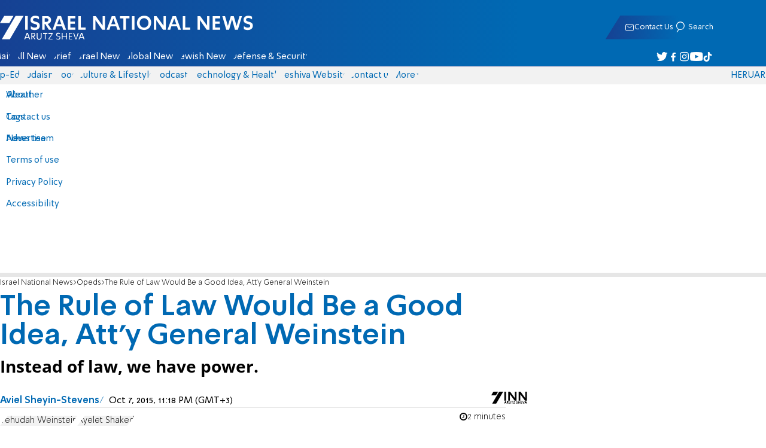

--- FILE ---
content_type: text/html; charset=utf-8
request_url: https://www.israelnationalnews.com/news/346246
body_size: 21308
content:
<!DOCTYPE html><html lang="en" dir="ltr"><head><meta charset="utf-8"><meta name="viewport" id="viewport" content="width=device-width, initial-scale=1, maximum-scale=1"><script type="importmap">{"imports":{"#entry":"https://2.a7.org/_nuxt/Bu7q3wHJ.js"}}</script><title>The Rule of Law Would Be a Good Idea, Att&#x27;y General Weinstein | Israel National News</title><style>.layout{max-width:100vw;min-height:100vh;position:relative}.app-main{min-height:100dvh}.app-main.min2h{min-height:200dvh}@media (width>=1192px){.layout{grid-gap:20px;grid-template:auto 1fr auto/1fr clamp(320px,100vw - 40px,1192px) 1fr;display:grid}html[dir=rtl] .layout{grid-template-areas:"hd hd hd""sky1 main sky2""taboola taboola taboola""footer footer footer"}html[dir=ltr] .layout{grid-template-areas:"hd hd hd""sky1 main sky2""footer footer footer""taboola taboola taboola"}.layout.full{display:block}.layout.full aside.app-sidebar{display:none}.app-main{grid-area:main;min-height:calc(100vh - 253px)}.app-sidebar-1{grid-area:sky1}.app-sidebar-2{grid-area:sky2}.app-footer{grid-area:footer}.app-taboola{grid-area:taboola}}.app-header{color:#fff;max-width:100%;font-family:SimplerPro,Open Sans;top:0}.app-footer,.app-header{z-index:100;grid-column:1/-1}.app-footer{text-align:center}.app-sidebar{min-width:var(--v2129274c)}.app-sidebar .banner{width:fit-content;max-width:300px;height:600px;display:block;position:sticky;top:70px}.app-taboola{grid-column:2/-2}.home-taboola-feed{margin-top:20px}@media (width<=1191px){.app-sidebar{display:none}}</style><style>header[data-v-9bdf1836]{z-index:100;background-color:#f2f2f2;width:100%;font-family:SimplerPro,Open Sans;font-size:.938rem;transition:top .2s ease-out;position:fixed;top:0;left:0;right:0}header.scrolling[data-v-9bdf1836]{top:-67px}.filler[data-v-9bdf1836]{height:142px}.header[data-v-9bdf1836]{border-bottom:1px solid #164193}html[dir=rtl] .header[data-v-9bdf1836]{background-image:linear-gradient(90deg,#0069b3 32%,#164193)}html[dir=ltr] .header[data-v-9bdf1836]{background-image:linear-gradient(270deg,#0069b3 32%,#164193)}.header[data-v-9bdf1836]>*{width:1192px;max-width:calc(100vw - 20px);margin-inline:auto;display:flex}.header-nav-main-logo[data-v-9bdf1836]{align-items:center;font-size:1.4rem;display:flex}.header-nav-main-logo[data-v-9bdf1836]:before{background-size:cover;width:auto;margin:0!important}.header-main[data-v-9bdf1836]{padding-top:1.6rem;padding-bottom:.9rem;justify-content:space-between;align-items:center;padding-inline:10px;overflow:visible}header.scrolling .header-main[data-v-9bdf1836]{padding-bottom:0}.header-main-logo a[data-v-9bdf1836]{color:#0000}.header-main-logo a[data-v-9bdf1836]:before{color:#fff;margin:0;padding:0;font-family:a7_2;font-size:2.5rem}.header-nav[data-v-9bdf1836]{justify-content:space-between;align-items:center;display:flex}.header-nav-main[data-v-9bdf1836]{height:30px;line-height:30px;top:0}header.scrolling .header-nav-main[data-v-9bdf1836]{height:50px;line-height:50px;overflow:hidden}.header-nav-main-logo[data-v-9bdf1836]{margin-inline-end:auto}.header-nav[data-v-9bdf1836]>:not(.header-main-logo){display:flex}.header-nav-addons[data-v-9bdf1836]{align-items:center}.header-nav-addons[data-v-9bdf1836]>*{white-space:nowrap;align-items:center;height:30px;padding-inline:.5rem;display:flex}.header-nav-addons-link[data-v-9bdf1836]:before{color:#fff;content:"";background-repeat:no-repeat;flex:none;justify-content:center;align-items:center;min-width:18.456px;font-family:a7_2;font-size:11pt;display:flex}.header-nav-addons-link-facebook[data-v-9bdf1836]:before{content:""}.header-nav-addons-link-twitter[data-v-9bdf1836]:before{content:""}.header-nav-addons-link-instagram[data-v-9bdf1836]:before{content:""}.header-nav-addons-link-tiktok[data-v-9bdf1836]:before{content:"";font-size:13pt}.header-nav-addons-link-youtube[data-v-9bdf1836]:before{content:""}.header-nav-addons[data-v-9bdf1836]>:focus-within,.header-nav-addons[data-v-9bdf1836]>:hover{color:#fff}html[dir=rtl] .header-nav-addons[data-v-9bdf1836]>:focus-within,html[dir=rtl] .header-nav-addons[data-v-9bdf1836]>:hover{background-image:linear-gradient(90deg,#e20613 32%,#9b1006)}html[dir=ltr] .header-nav-addons[data-v-9bdf1836]>:focus-within,html[dir=ltr] .header-nav-addons[data-v-9bdf1836]>:hover{background-image:linear-gradient(270deg,#e20613 32%,#9b1006)}.header-nav-search[data-v-9bdf1836]{gap:.2rem;margin-inline:auto}.header-nav-sub[data-v-9bdf1836]{color:#0069b3;max-width:100%;height:100%;margin-inline-start:-.09rem;padding-inline:calc(50vw - 606px);transition:height .15s ease-out;overflow:visible clip}header.scrolling .header-nav-sub[data-v-9bdf1836]{height:0}.header-nav-item[data-v-9bdf1836]{clip-path:polygon(1rem 0,100% 0,calc(100% - 1rem) 100%,0 100%);white-space:nowrap;align-items:center;height:30px;margin-inline:-.6rem;padding-inline:1.25rem;display:flex}header.scrolling .header-nav-item[data-v-9bdf1836]{height:50px}.header-nav-item[data-v-9bdf1836]:focus-within,.header-nav-item[data-v-9bdf1836]:hover{color:#fff}html[dir=rtl] .header-nav-item[data-v-9bdf1836]:focus-within,html[dir=rtl] .header-nav-item[data-v-9bdf1836]:hover{background-image:linear-gradient(90deg,#e20613 32%,#9b1006)}html[dir=ltr] .header-nav-item[data-v-9bdf1836]:focus-within,html[dir=ltr] .header-nav-item[data-v-9bdf1836]:hover{background-image:linear-gradient(270deg,#e20613 32%,#9b1006)}.header-nav-item[data-v-9bdf1836]:first-of-type{margin-inline-start:-.75rem}.more[data-v-9bdf1836]{position:relative}.more[data-v-9bdf1836]:after{content:"";border-top:5px solid #0069b3;border-left:5px solid #0000;border-right:5px solid #0000;width:0;height:0;margin-inline-start:2px;transition:transform .2s;display:inline-block}.more-open[data-v-9bdf1836]:after{content:"";transform:rotate(180deg)}.more-open[data-v-9bdf1836]:hover:after{content:"";border-top-color:#fff}.dropdown[data-v-9bdf1836]{will-change:max-height;z-index:105;background-color:#fff;min-width:7.3rem;max-height:0;padding:0;list-style-type:none;transition:max-height .2s linear;display:block;position:absolute;top:100%;overflow:clip;box-shadow:0 3px 3px #00000026}.dropdown li[data-v-9bdf1836]{color:#0069b3;padding:.7rem;display:block}.dropdown li[data-v-9bdf1836]:focus-within,.dropdown li[data-v-9bdf1836]:hover{background-color:#f2f2f2}.dropdown li a[data-v-9bdf1836]{display:block}html[lang=he] .dropdown-more[data-v-9bdf1836]{inset-inline-end:calc(50vw - 596px + 7.5rem)}html[lang=en] .dropdown-more[data-v-9bdf1836]{inset-inline-end:calc(50vw - 596px + 15.5rem)}html[lang=ru] .dropdown-more[data-v-9bdf1836]{inset-inline-end:calc(50vw - 596px + 46rem)}.dropdown-more.isOpen[data-v-9bdf1836]{max-height:calc(90vh - 130px)}html[lang=he] .dropdown-contact[data-v-9bdf1836]{inset-inline-end:calc(50vw - 596px + 13rem)}html[lang=en] .dropdown-contact[data-v-9bdf1836]{inset-inline-end:calc(50vw - 596px + 21.5rem)}html[lang=ru] .dropdown-contact[data-v-9bdf1836]{inset-inline-end:calc(50vw - 596px + 48rem)}.dropdown-contact.isOpen[data-v-9bdf1836]{max-height:calc(90vh - 130px)}.dropdown.forum[data-v-9bdf1836]{left:calc(50vw - 596px + 22.3rem)}.dropdown.forum.isOpen[data-v-9bdf1836]{max-height:calc(90vh - 130px)}.notifications[data-v-9bdf1836]{color:#fff;width:1.3rem;position:relative}.notifications[data-v-9bdf1836]:not([data-count="0"]):after{box-sizing:border-box;color:#fff;content:attr(data-count);text-align:center;background-color:#c00;border:1px solid #fff;border-radius:30px;min-width:18px;height:18px;padding:2px 4px;font-family:arial;font-size:9pt;line-height:1;position:absolute;top:8px;left:-3px}.notifications[data-v-9bdf1836]:before{content:"";font-family:a7_2;font-size:17pt;position:relative;top:3px;left:40%}.notifications[data-v-9bdf1836]:hover{color:#fff}.header-nav-addons .notifications[data-v-9bdf1836]{color:#236ab5;vertical-align:-50%}.header-nav-addons .notifications[data-v-9bdf1836]:after{top:-3px}</style><style>.WidgetsDesktop .widget__icon{filter:brightness(0)invert()}.widget{align-items:center;gap:.15rem;display:flex}.widget__content{font-family:SimplerPro,Open Sans;font-size:.813rem}.widget:before{font-family:a7_2!important}</style><style>.article-edit-out[data-v-aef5fdcb]{height:1.5rem;margin-top:-.8rem;margin-bottom:.7rem;overflow:hidden}.article-edit-out[data-v-aef5fdcb] a{color:gray}[data-v-aef5fdcb] .article{background:#fff}.article-info--author-img[data-v-aef5fdcb]{aspect-ratio:1;border-radius:50%;width:50px}.article-info-details[data-v-aef5fdcb]{justify-content:space-between;align-items:center;gap:.56rem;min-width:63px;display:flex}.article-info-details--detail[data-v-aef5fdcb]{align-items:center;gap:.17rem;font-family:SimplerPro,Open Sans;font-size:.938rem;font-weight:300;display:flex}.article-info-details--detail-clock[data-v-aef5fdcb]:before{content:"";align-items:center;width:13px;height:13px;font-family:a7_2;display:flex}.article-info-details--detail-heart[data-v-aef5fdcb]:before{content:url("data:image/svg+xml;charset=utf-8,%3Csvg xmlns='http://www.w3.org/2000/svg' width='9.4' height='9.001' viewBox='0 0 9.4 9.001'%3E%3Cg fill='none' stroke-miterlimit='10'%3E%3Cpath d='M7.895.22C6.028-.67 4.688 1.433 4.688 1.433S3.349-.667 1.482.22-.096 3.243.271 4.067c.671 1.5 4.417 4.934 4.417 4.934s3.747-3.43 4.417-4.934c.368-.824.657-2.956-1.21-3.847'/%3E%3Cpath fill='%230069b3' d='M2.408.5q-.353 0-.71.171C1.038.986.645 1.516.533 2.245c-.094.606.03 1.25.195 1.618.466 1.045 2.769 3.335 3.96 4.456 1.192-1.12 3.495-3.41 3.96-4.456.213-.475.67-2.41-.968-3.192a1.65 1.65 0 0 0-.71-.17c-1.072 0-1.853 1.19-1.86 1.2l-.422.663-.422-.662C4.259 1.69 3.472.5 2.408.5m0-.5c1.368 0 2.28 1.433 2.28 1.433S5.601 0 6.969 0c.29 0 .6.065.926.22 1.867.891 1.578 3.023 1.21 3.847-.67 1.504-4.417 4.934-4.417 4.934S.942 5.571.271 4.067C-.096 3.243-.385 1.111 1.482.22A2.14 2.14 0 0 1 2.408 0'/%3E%3C/g%3E%3C/svg%3E")}.article-date[data-v-aef5fdcb]{color:#000;-moz-column-gap:.5rem;flex-wrap:wrap;column-gap:.5rem;margin-inline-end:.3rem;font-family:SimplerPro,Open Sans;font-size:.94rem;font-weight:300;display:flex}html[dir=ltr] .article-date[data-v-aef5fdcb]{font-size:1rem;font-weight:500}.article-comments[data-v-aef5fdcb]{max-width:min(99vw,781px);margin-block:.2rem}.article-comments a[data-v-aef5fdcb]{color:#0069b3;text-decoration:underline}.article-comments[data-v-aef5fdcb],.article-rating[data-v-aef5fdcb]{margin-top:1.25rem}@media (width<=600px){.article-taboola[data-v-aef5fdcb] .trc_related_container{margin:0 .55rem}}.taboola-top[data-v-aef5fdcb]{text-align:left;direction:ltr;margin-top:0}.taboola-top img[data-v-aef5fdcb]{aspect-ratio:71/11;text-align:left;width:80px}.tag-image[data-v-aef5fdcb]{text-align:center;display:block}.tag-image img[data-v-aef5fdcb]{aspect-ratio:852/217;background-color:silver;width:100%;margin:1rem auto;display:block}.adminlink[data-v-aef5fdcb]{color:#d4d4d4}.placeholder[data-v-aef5fdcb]{flex-direction:column;gap:1rem;max-width:845px;height:90vh;padding:1.125rem;display:flex}.placeholder-flex[data-v-aef5fdcb]{gap:.5rem;display:flex}.placeholder-padding[data-v-aef5fdcb]{padding-inline-start:46px}.tagbg .app-sidebar[data-v-aef5fdcb]{display:none}</style><style>.footer[data-v-dfad0fd2]{text-align:start;background-color:#f2f2f2;flex-direction:column;gap:1rem;max-width:100vw;padding-block:1.6rem;font-family:SimplerPro,Open Sans;font-size:.938rem;line-height:1.87;display:flex;overflow:auto hidden}.footer[data-v-dfad0fd2]>*{margin:0 auto}.footer-logo[data-v-dfad0fd2]:before{align-items:center;width:auto;margin:0;padding:0;font-size:1.5rem;display:flex}.footer-copyright[data-v-dfad0fd2]{font-size:.678rem}.footer-links[data-v-dfad0fd2]{-moz-column-gap:1rem;flex-wrap:wrap;justify-content:space-between;gap:2rem 1rem;min-width:min(96%,1230px);display:flex}.footer-links-list[data-v-dfad0fd2]{grid-template-rows:repeat(9,1fr);grid-auto-flow:column;display:grid}.footer-links-title[data-v-dfad0fd2]{font-weight:700}.footer-links-item[data-v-dfad0fd2]{white-space:nowrap;justify-content:flex-start;gap:.5rem;padding-inline-end:3rem}.footer-links-item[data-v-dfad0fd2],.footer-links-item[data-v-dfad0fd2]:before{flex:none;align-items:center;display:flex}.footer-links-item[data-v-dfad0fd2]:before{content:"";background-repeat:no-repeat;justify-content:center;min-width:18.456px;font-family:a7_2}.footer-links-item-facebook[data-v-dfad0fd2]:before{content:"";width:8.024px;height:15px}.footer-links-item-twitter[data-v-dfad0fd2]:before{content:"";width:18.456px;height:15px}.footer-links-item-instagram[data-v-dfad0fd2]:before{content:"";width:14.988px;height:15px}.footer-links-item-tiktok[data-v-dfad0fd2]:before{content:"";width:17.13px;height:17.13px}.footer-links-item-youtube[data-v-dfad0fd2]:before{content:"";width:17.14px;height:12px}.footer-more[data-v-dfad0fd2]{position:relative}.footer-more[data-v-dfad0fd2]:after{content:"▼";transition:transform .2s;display:inline-block}.footer-more-open[data-v-dfad0fd2]:after{content:"▼";transform:rotate(180deg)}hr[data-v-dfad0fd2]{background-color:#e6e6e6;width:min(1192px,88.9%);height:.063rem}@media (width>=1192px){.footer[data-v-dfad0fd2]{min-width:1192px}.footer-links-list[data-v-dfad0fd2]{grid-template-rows:repeat(9,1fr)}}@media (width<=1191px){.footer[data-v-dfad0fd2]>*{max-width:100vw}.footer-links[data-v-dfad0fd2]{margin-inline:1.25rem}.footer-links-list-he[data-v-dfad0fd2]{grid-template-rows:repeat(15,1fr)}.footer-links-list-en[data-v-dfad0fd2]{grid-template-rows:repeat(7,1fr)}}.fade-enter-active[data-v-dfad0fd2],.fade-leave-active[data-v-dfad0fd2]{transition:opacity .5s}.fade-enter[data-v-dfad0fd2],.fade-leave-to[data-v-dfad0fd2]{opacity:0}</style><style>.widgets[data-v-93655b41]{clip-path:polygon(0 0,100% 0,95% 100%,0 100%);color:#fff;white-space:nowrap;align-items:center;gap:1.5rem;block-size:2.5rem;padding-block:.625rem;padding-inline-start:2rem;display:flex;position:relative;overflow-y:visible}html[dir=rtl] .widgets[data-v-93655b41]{background-image:linear-gradient(90deg,#0069b3 32%,#164193)}html[dir=ltr] .widgets[data-v-93655b41]{clip-path:polygon(25px 0,100% 0,100% 100%,0 100%);background-image:linear-gradient(270deg,#0069b3 32%,#164193)}.widgets-profile[data-v-93655b41],.widgets-search[data-v-93655b41]{align-items:center;gap:.15rem;font-family:SimplerPro,Open Sans;font-size:.813rem;display:flex}.widgets-profile[data-v-93655b41]:before,.widgets-search[data-v-93655b41]:before{font-size:18px}.widgets-out[data-v-93655b41]{position:relative}.widgets-user-dropdown[data-v-93655b41]{will-change:max-height;z-index:104;background-color:#fff;width:fit-content;max-height:0;transition:max-height .5s linear;position:absolute;inset-inline-end:0;overflow:hidden;box-shadow:0 3px 3px #00000026}.widgets-user-dropdown.visible[data-v-93655b41]{height:auto;max-height:100vh}.widgets-user-dropdown[data-v-93655b41]>*{color:#0069b3;padding:.7rem;display:block}.widgets-user-dropdown[data-v-93655b41]>:focus-within,.widgets-user-dropdown[data-v-93655b41]>:hover{background-color:#f2f2f2}.dos[data-v-93655b41]{font-weight:700}</style><style>.widgets-content[data-v-f50aef23]{font-size:.813rem}</style><style>.banner-top[data-v-2f8932b5]{margin-bottom:.74rem;place-items:center;width:100%;max-width:100%;max-height:min-content;margin-inline:auto;transition:height .2s ease-out;display:grid;overflow:hidden}.banner-top[data-v-2f8932b5]:has(.banner-top-ad div div iframe){min-height:90px!important}.banner-top-ad[data-v-2f8932b5]{position:relative}.banner-top-close[data-v-2f8932b5]{inset-inline-start:.5rem;background-color:#fff;border-radius:50%;font-size:1.7rem;position:absolute;top:.5rem;overflow:hidden}@media (width<=1191px){.banner-top-ad[data-v-2f8932b5]{width:100vw}.banner-top-ad div[data-v-2f8932b5]{place-items:center;width:100%;max-width:100%;display:grid}.banner-top-ad div div[data-v-2f8932b5]{width:100%}.banner-top-ad div div[data-v-2f8932b5] iframe{aspect-ratio:16/9;width:100%;height:100%}}@media (width>=1192px){.banner-top[data-v-2f8932b5]{margin-bottom:.93rem}}</style><style>.banner-top[data-v-e580db1b]{width:100%;height:90px;margin-bottom:.93rem}.banner-BTF_MPU_1[data-v-e580db1b]{will-change:height;width:300px;height:600px;transition:height .4s ease-out}main[data-v-e580db1b]{grid-gap:2.625rem;grid-template-columns:1fr 300px;grid-template-areas:"article aside";display:grid}.article[data-v-e580db1b]{grid-area:article;max-width:845px;min-height:1000px}.article-body[data-v-e580db1b]{grid-gap:1.25rem;grid-template-columns:1fr 2.25rem;grid-template-areas:"articleMain articleShare";display:grid}.article-main[data-v-e580db1b]{grid-area:articleMain;overflow-x:hidden}.article-aside[data-v-e580db1b]{grid-area:articleShare}.article-title[data-v-e580db1b]{color:#0069b3;font-family:SimplerPro,Open Sans;font-size:3.04rem;line-height:1}.article-summary[data-v-e580db1b],.article-title[data-v-e580db1b]{text-wrap:pretty;margin-top:.5rem;font-weight:700}.article-summary[data-v-e580db1b]{color:#000;font-family:Open Sans;font-size:1.723rem;line-height:1.35}.article-info[data-v-e580db1b]{justify-content:space-between;align-items:flex-end;gap:1rem;margin-top:.4rem;display:flex}.article-info-container[data-v-e580db1b]{align-items:center;gap:.6rem;margin-top:.86rem;display:flex}.article-info-container-text[data-v-e580db1b]{flex:1}.article-info-details[data-v-e580db1b]{-moz-column-gap:.3rem;flex-wrap:wrap;align-items:flex-end;column-gap:.3rem;display:flex}.article-info .article-info--author[data-v-e580db1b-s]{color:#0069b3;font-family:SimplerPro,Open Sans;font-size:1rem;font-weight:700}.article-info .article-info--author[data-v-e580db1b-s]:after{color:#0069b3;content:"/";padding-inline:.2rem;font-weight:300}.article-info--logo[data-v-e580db1b]{margin-inline-start:auto;font-size:15pt;position:relative;inset-inline-end:50px}.article-info--logo img[data-v-e580db1b]{width:64px}.article-info-sub[data-v-e580db1b]{align-items:flex-start;margin-top:.4rem}.article-content[data-v-e580db1b]{color:#000;font-family:Open Sans;font-size:1.125rem;line-height:1.33}.article-hr[data-v-e580db1b]{background-color:#e4e4e4;height:.063rem;margin-top:.218rem}.SmallButton[data-v-e580db1b]{width:200px;margin:10px;font-size:14pt}.buttondiv[data-v-e580db1b]{text-align:center;width:100%;margin:1rem 0}.buttondiv[data-v-e580db1b]:before{content:"";background:linear-gradient(#fff0,#fff 68%);width:100%;height:150px;display:block;position:relative;top:-150px}.article-content[data-v-e580db1b]{transition:height .3s ease-in}@media print{main[data-v-e580db1b]{display:block}.progress[data-v-e580db1b],[data-v-e580db1b] #replies,[data-v-e580db1b] .article-edit,[data-v-e580db1b] .article-native{display:none}article.article[data-v-e580db1b]{max-width:100vw;font-family:Arial,Helvetica,sans-serif}[data-v-e580db1b] .article-content .youtube,[data-v-e580db1b] .article-content iframe{display:none}}</style><style>.progress[data-v-6de308b5]{z-index:100;background:#e6e6e6;width:100vw;height:.4rem}.progress-filled[data-v-6de308b5]{will-change:width;width:0;max-width:100vw;height:100%;transition:width .4s linear}html[dir=rtl] .progress-filled[data-v-6de308b5]{background-image:linear-gradient(90deg,#e20613 32%,#9b1006)}html[dir=ltr] .progress-filled[data-v-6de308b5]{background-image:linear-gradient(270deg,#e20613 32%,#9b1006)}@media (width>=1192px){.progress-0[data-v-6de308b5]{display:none}.progress[data-v-6de308b5]{inset-inline-start:0;height:6px;position:fixed;top:46px}}</style><style>.breadcrumbs-list[data-v-46c20e94]{color:#000;text-overflow:ellipsis;white-space:nowrap;max-width:85%;font-family:SimplerPro,Open Sans;font-size:.813rem;font-weight:300;line-height:1.53;overflow:hidden}.breadcrumbs-list[data-v-46c20e94]>*+:before{content:">";padding-inline:2px}.breadcrumbs-list li[data-v-46c20e94]{display:inline}@media (width<=1191px){.breadcrumbs[data-v-46c20e94]{margin-top:.875rem;margin-bottom:.757rem;padding-inline:1.25rem}}</style><style>a[data-v-6d866c11]{clip-path:polygon(.8rem 0,100% 0,calc(100% - .8rem) 100%,0 100%);color:#000;cursor:pointer;background-color:#f2f2f2;flex-shrink:1;padding-inline:.78rem;font-family:SimplerPro,Open Sans;font-size:.938rem;font-weight:300;line-height:17.5px;display:inline-block}@media (width>=1192px){.article-tags[data-v-6d866c11]{flex-flow:wrap;align-items:flex-start;display:flex}a[data-v-6d866c11]{margin-bottom:.4rem}}@media (width<=1191px){.article-tags[data-v-6d866c11]{scroll-behavior:smooth;scroll-snap-type:x mandatory;scrollbar-width:none;white-space:nowrap;-ms-overflow-style:none;max-width:100%;margin-top:.25rem;overflow-x:scroll}.article-tags[data-v-6d866c11]::-webkit-scrollbar{display:none}}</style><style>.article-main>.article-content-img:first-child .image[data-v-827b9ed2]{aspect-ratio:781/439}.article-content-img[data-v-827b9ed2]{clear:both;margin-bottom:1rem;background-color:#f2f2f2;flex-direction:column;width:100%;height:fit-content;margin-inline:auto;display:flex}.article-image[data-v-827b9ed2]{place-items:start;width:100%;margin-inline:auto;display:grid}.image[data-v-827b9ed2]{-o-object-fit:cover;object-fit:cover;grid-area:1/1/-1/-1;width:100%}.image-album[data-v-827b9ed2]{aspect-ratio:unset;max-width:100%;margin:0 auto}.enlarge[data-v-827b9ed2]{grid-area:1/1/-1/-1;place-self:end start;margin:.8rem}.enlarge[data-v-827b9ed2]:hover{transform:scale(1.1)}@media (width<=1191px){.image[data-v-827b9ed2]{width:100vw}}</style><style>div[data-v-4bdf62d7]{text-align:center;border:0;margin:0 auto;display:block;overflow:hidden;max-width:100vw!important}</style><style>.article-mistake[data-v-3f00a6f1]{text-align:center;font-family:SimplerPro,Open Sans}.article-mistake-button[data-v-3f00a6f1]{color:#0069b3;cursor:pointer;text-align:start;font-size:1rem;text-decoration:underline}.article-mistake-body[data-v-3f00a6f1]{padding-inline:1.25rem}</style><style>.modal[data-v-89e5c8fa]{--padding-block:20px;--padding-inline:0px;font-family:SimplerPro,Open Sans}.modal-mask[data-v-89e5c8fa]{--width:450px;z-index:9999;background-color:#000c;place-items:center;width:100%;height:100%;transition:opacity .3s;display:grid;position:fixed;top:0;left:0}.modal-mask-gallery[data-v-89e5c8fa]{background-color:#000000e6}.modal-body[data-v-89e5c8fa]{max-height:var(--height);padding:var(--padding-block)var(--padding-inline);overflow-y:auto}.modal-gallery .modal-body[data-v-89e5c8fa]{max-height:100vh;overflow-y:hidden}.modal-wrapper[data-v-89e5c8fa]{--height:min(100vh,max(450px,calc(100vh - 200px)));width:min(93vw,var(--width));background-color:#fff;border-radius:2px;box-shadow:0 2px 8px #00000054}.modal-wrapper.modal-gallery[data-v-89e5c8fa]{box-shadow:unset;background-color:#0000;grid-column:1/-1;width:min(100vw,1305px);max-width:100%;height:100vh;max-height:100vh;overflow-y:hidden}.modal-wrapper.modal-gallery .modal-body[data-v-89e5c8fa],.modal-wrapper.modal-gallery .modal-container[data-v-89e5c8fa]{height:100%;padding:unset;background-color:#0000}.modal-container[data-v-89e5c8fa]{will-change:transform;transition:transform .3s}.modal-header[data-v-89e5c8fa]{color:#fff;justify-content:space-between;align-items:center;block-size:1.875rem;padding-inline:1.25rem .7rem;font-size:1.063rem;font-weight:700;display:flex;position:sticky;top:0}html[dir=rtl] .modal-header[data-v-89e5c8fa]{background-image:linear-gradient(90deg,#0069b3 32%,#164193)}html[dir=ltr] .modal-header[data-v-89e5c8fa]{background-image:linear-gradient(270deg,#0069b3 32%,#164193)}.modal-header h3[data-v-89e5c8fa]{flex:99%}</style><style>.modal-enter-from,.modal-leave-to{opacity:0}.modal-enter-from .modal-container,.modal-leave-to .modal-container{transform:scale(1.1)}</style><style>.article-join-button[data-v-86d70e29]{width:100%;border-block:3px solid;margin-bottom:1rem;border-top-color:#e20613;border-bottom-color:#e20613;justify-content:center;align-items:center;gap:.5rem;block-size:37px;margin-inline:0;font-family:SimplerPro,Open Sans;font-size:.9rem;font-weight:700;display:flex;overflow:hidden;text-decoration:none!important}.article-join-button-text[data-v-86d70e29]{color:#000;text-align:center}.article-join-button img[data-v-86d70e29]{filter:brightness(0)}</style><style>.stripe-social[data-v-538f5d1d]{z-index:5;background-color:#f2f2f2;flex-direction:column;align-items:center;width:max-content;display:flex;position:sticky;top:50px}.stripe-social[data-v-538f5d1d] div{flex-direction:column;align-items:center;display:flex}.stripe-social[data-v-538f5d1d] div a{border-bottom:.064px solid #e6e6e6;justify-content:center;align-items:center;width:2.25rem;height:2.25rem;display:flex}.stripe-social[data-v-538f5d1d] div a img{padding-inline:.2rem}.stripe-social.preview[data-v-538f5d1d]{filter:grayscale()}.stripe-social-resizefont[data-v-538f5d1d]{color:#0069b3;background-color:#fff;flex-direction:row;align-items:center;width:2.25rem;height:2.25rem;font-family:SimplerPro,Open Sans;display:flex}.stripe-social-resizefont button[data-v-538f5d1d]{flex-basis:50%}.stripe-social-resizefont-alpha-s[data-v-538f5d1d]{font-size:1.2rem;font-weight:300}.stripe-social-resizefont-alpha-l[data-v-538f5d1d]{font-size:1.8rem;font-weight:300}.stripe-social-print[data-v-538f5d1d],.stripe-social-webshare[data-v-538f5d1d]{place-self:stretch stretch;width:2.25rem;height:2.25rem}.stripe-social-print img[data-v-538f5d1d],.stripe-social-webshare img[data-v-538f5d1d]{margin-inline:auto}.stripe-social-print[data-v-538f5d1d]:before,.stripe-social-webshare[data-v-538f5d1d]:before{font-family:a7_2}.stripe-social-print[data-v-538f5d1d]:before{color:#236ab5;content:""}html[dir=rtl] .stripe-social-webshare[data-v-538f5d1d]{background-image:linear-gradient(90deg,#e20613 32%,#9b1006)}html[dir=ltr] .stripe-social-webshare[data-v-538f5d1d]{background-image:linear-gradient(270deg,#e20613 32%,#9b1006)}.stripe-social-webshare[data-v-538f5d1d]:before{color:#fff;content:""}</style><style>span{&[data-v-683984b8]{margin-inline-start:calc(50% - 16px);font-family:a7_2;font-size:1rem}&.facebook[data-v-683984b8]:before{color:#3478f5;content:""}&.twitter[data-v-683984b8]:before{color:#40a2f5;content:""}&.whatsapp[data-v-683984b8]:before{color:#5bd66d;content:""}&.email[data-v-683984b8]:before{color:#e1412f;content:""}&.odnoklassniki[data-v-683984b8]{content:url("data:image/svg+xml;charset=utf-8,%3Csvg xmlns='http://www.w3.org/2000/svg' width='18' height='18' viewBox='0 0 16 16'%3E%3Cg fill='%23ffc107'%3E%3Cpath d='M8 8c2.206 0 4-1.794 4-4s-1.794-4-4-4-4 1.794-4 4 1.794 4 4 4m0-6c1.103 0 2 .897 2 2s-.897 2-2 2-2-.897-2-2 .897-2 2-2'/%3E%3Cpath d='M13.304 7.889a1 1 0 0 0-1.414 0 5.51 5.51 0 0 1-7.779 0 1 1 0 1 0-1.414 1.415 7.45 7.45 0 0 0 4.447 2.138l-2.851 2.851a.999.999 0 1 0 1.414 1.414L8 13.414l2.293 2.293a.997.997 0 0 0 1.414 0 1 1 0 0 0 0-1.414l-2.851-2.851a7.45 7.45 0 0 0 4.447-2.138 1 1 0 0 0 .001-1.415'/%3E%3C/g%3E%3C/svg%3E")}&.vk[data-v-683984b8]{content:url("data:image/svg+xml;charset=utf-8,%3Csvg xmlns='http://www.w3.org/2000/svg' width='18' height='18' viewBox='0 0 16 16'%3E%3Cpath fill='%231e88e5' d='M7.828 12.026h.956s.289-.032.436-.191c.136-.146.131-.42.131-.42s-.019-1.283.577-1.472c.587-.186 1.341 1.24 2.14 1.789.604.415 1.063.324 1.063.324l2.137-.03s1.118-.069.588-.948c-.043-.072-.309-.65-1.589-1.838-1.34-1.244-1.16-1.042.454-3.193.983-1.31 1.376-2.11 1.253-2.452-.117-.326-.84-.24-.84-.24l-2.404.014s-.178-.024-.311.055c-.129.078-.212.258-.212.258s-.381 1.014-.889 1.876c-1.071 1.819-1.5 1.915-1.675 1.802-.407-.263-.305-1.058-.305-1.622 0-1.763.267-2.498-.521-2.688-.262-.063-.454-.105-1.123-.112-.858-.009-1.585.003-1.996.204-.274.134-.485.433-.356.45.159.021.519.097.71.357.247.335.238 1.089.238 1.089s.142 2.075-.331 2.333c-.325.177-.77-.184-1.725-1.835-.489-.845-.859-1.78-.859-1.78s-.071-.174-.198-.267c-.154-.113-.37-.149-.37-.149l-2.286.014s-.343.01-.469.159c-.112.133-.009.407-.009.407s1.79 4.187 3.816 6.298c1.859 1.935 3.969 1.808 3.969 1.808'/%3E%3C/svg%3E")}&.telegram[data-v-683984b8]:before{color:#409fdb;content:"";font-size:1.3rem;position:relative}&.copy[data-v-683984b8]:before{color:#444;content:""}}</style><link rel="stylesheet" href="https://2.a7.org/_nuxt/style.C7Yd9H8o.css" crossorigin><link rel="modulepreload" as="script" crossorigin href="https://2.a7.org/_nuxt/Bu7q3wHJ.js"><link rel="modulepreload" as="script" crossorigin href="https://2.a7.org/_nuxt/lBRDcS2t.js"><link rel="modulepreload" as="script" crossorigin href="https://2.a7.org/_nuxt/CDU41ovB.js"><link rel="modulepreload" as="script" crossorigin href="https://2.a7.org/_nuxt/OjxNnOsS.js"><link rel="modulepreload" as="script" crossorigin href="https://2.a7.org/_nuxt/CHPaENoF.js"><link rel="modulepreload" as="script" crossorigin href="https://2.a7.org/_nuxt/NghG79fI.js"><link rel="modulepreload" as="script" crossorigin href="https://2.a7.org/_nuxt/sJ3WHg0V.js"><link rel="modulepreload" as="script" crossorigin href="https://2.a7.org/_nuxt/D3xNnCrv.js"><link rel="modulepreload" as="script" crossorigin href="https://2.a7.org/_nuxt/lkJy8jcU.js"><link rel="modulepreload" as="script" crossorigin href="https://2.a7.org/_nuxt/Czbs90gr.js"><link rel="modulepreload" as="script" crossorigin href="https://2.a7.org/_nuxt/J4qlkQxV.js"><link rel="modulepreload" as="script" crossorigin href="https://2.a7.org/_nuxt/Br4frNDN.js"><link rel="modulepreload" as="script" crossorigin href="https://2.a7.org/_nuxt/lpIkNY3n.js"><link rel="modulepreload" as="script" crossorigin href="https://2.a7.org/_nuxt/05ehR3tu.js"><link rel="modulepreload" as="script" crossorigin href="https://2.a7.org/_nuxt/BxetXdNm.js"><link rel="modulepreload" as="script" crossorigin href="https://2.a7.org/_nuxt/C0gJtZb0.js"><link rel="modulepreload" as="script" crossorigin href="https://2.a7.org/_nuxt/CrJZcDpO.js"><link rel="modulepreload" as="script" crossorigin href="https://2.a7.org/_nuxt/DHVSpVrZ.js"><link rel="modulepreload" as="script" crossorigin href="https://2.a7.org/_nuxt/CI-RLjKr.js"><link rel="modulepreload" as="script" crossorigin href="https://2.a7.org/_nuxt/DTeGJxU_.js"><link rel="modulepreload" as="script" crossorigin href="https://2.a7.org/_nuxt/Cio0-YpQ.js"><link rel="modulepreload" as="script" crossorigin href="https://2.a7.org/_nuxt/BHasbSqE.js"><link rel="modulepreload" as="script" crossorigin href="https://2.a7.org/_nuxt/DitulHxp.js"><link rel="modulepreload" as="script" crossorigin href="https://2.a7.org/_nuxt/9EKu8FBj.js"><link rel="modulepreload" as="script" crossorigin href="https://2.a7.org/_nuxt/CkmRrFRu.js"><link rel="modulepreload" as="script" crossorigin href="https://2.a7.org/_nuxt/BHreAJ8r.js"><link rel="modulepreload" as="script" crossorigin href="https://2.a7.org/_nuxt/BPUdYPaC.js"><link rel="modulepreload" as="script" crossorigin href="https://2.a7.org/_nuxt/-CI0ZyXm.js"><link rel="modulepreload" as="script" crossorigin href="https://2.a7.org/_nuxt/iXjvQWp6.js"><link rel="modulepreload" as="script" crossorigin href="https://2.a7.org/_nuxt/Cz7UuAm4.js"><link rel="modulepreload" as="script" crossorigin href="https://2.a7.org/_nuxt/C_J13Vwy.js"><link rel="modulepreload" as="script" crossorigin href="https://2.a7.org/_nuxt/D1Pwecym.js"><link rel="modulepreload" as="script" crossorigin href="https://2.a7.org/_nuxt/Cyg2GBx4.js"><link rel="modulepreload" as="script" crossorigin href="https://2.a7.org/_nuxt/C7itbDn4.js"><link rel="modulepreload" as="script" crossorigin href="https://2.a7.org/_nuxt/DxmkjR9P.js"><link rel="modulepreload" as="script" crossorigin href="https://2.a7.org/_nuxt/tr22Px0g.js"><link rel="modulepreload" as="script" crossorigin href="https://2.a7.org/_nuxt/BL9oGSQW.js"><link rel="modulepreload" as="script" crossorigin href="https://2.a7.org/_nuxt/BqQZ27un.js"><link rel="modulepreload" as="script" crossorigin href="https://2.a7.org/_nuxt/PC1DOwaB.js"><link rel="modulepreload" as="script" crossorigin href="https://2.a7.org/_nuxt/ChsCld-N.js"><link rel="modulepreload" as="script" crossorigin href="https://2.a7.org/_nuxt/f58uUB9P.js"><link rel="modulepreload" as="script" crossorigin href="https://2.a7.org/_nuxt/CfJBKG6u.js"><link rel="modulepreload" as="script" crossorigin href="https://2.a7.org/_nuxt/BMY2STyg.js"><link rel="modulepreload" as="script" crossorigin href="https://2.a7.org/_nuxt/CIeiJldl.js"><link rel="modulepreload" as="script" crossorigin href="https://2.a7.org/_nuxt/CoA8lKiE.js"><link rel="modulepreload" as="script" crossorigin href="https://2.a7.org/_nuxt/B7f0_gy1.js"><link rel="modulepreload" as="script" crossorigin href="https://2.a7.org/_nuxt/CKAbRpmG.js"><link rel="modulepreload" as="script" crossorigin href="https://2.a7.org/_nuxt/BLylwOeg.js"><link rel="modulepreload" as="script" crossorigin href="https://2.a7.org/_nuxt/B3H2cdfI.js"><link rel="modulepreload" as="script" crossorigin href="https://2.a7.org/_nuxt/v79KDb21.js"><link rel="modulepreload" as="script" crossorigin href="https://2.a7.org/_nuxt/DXhCk9LL.js"><link rel="modulepreload" as="script" crossorigin href="https://2.a7.org/_nuxt/Dn6Sc5ef.js"><link rel="modulepreload" as="script" crossorigin href="https://2.a7.org/_nuxt/DqJpyKdn.js"><link rel="modulepreload" as="script" crossorigin href="https://2.a7.org/_nuxt/ueD1_E_h.js"><link rel="modulepreload" as="script" crossorigin href="https://2.a7.org/_nuxt/Dshf8yBJ.js"><link rel="modulepreload" as="script" crossorigin href="https://2.a7.org/_nuxt/aJiw-Svf.js"><link rel="modulepreload" as="script" crossorigin href="https://2.a7.org/_nuxt/DNGLYNMA.js"><link rel="modulepreload" as="script" crossorigin href="https://2.a7.org/_nuxt/DwMaFAgs.js"><link rel="modulepreload" as="script" crossorigin href="https://2.a7.org/_nuxt/DR0QKBcr.js"><link rel="modulepreload" as="script" crossorigin href="https://2.a7.org/_nuxt/fJr2yZsH.js"><link rel="modulepreload" as="script" crossorigin href="https://2.a7.org/_nuxt/CmCXt5-k.js"><link rel="modulepreload" as="script" crossorigin href="https://2.a7.org/_nuxt/B7Dz1pMO.js"><link rel="preload" as="fetch" fetchpriority="low" crossorigin="anonymous" href="https://2.a7.org/_nuxt/builds/meta/f5e4b9bd-6a4b-4c89-a94c-e231696a2206.json"><link rel="prefetch" as="image" type="image/svg+xml" href="https://2.a7.org/_nuxt/taboola2.CD35mMtu.svg"><meta name="robots" content="index, follow, max-snippet:-1, max-image-preview:large, max-video-preview:-1"><meta property="fb:app_id" content="194476697237012"><meta property="twitter:card" content="summary"><link rel="manifest" href="/manifest.json"><link rel="apple-touch-icon" sizes="180x180" href="/apple-touch-icon.png"><link rel="icon" type="image/png" sizes="32x32" href="/favicon-32x32.png"><link rel="icon" type="image/png" sizes="16x16" href="/favicon-16x16.png"><link name="msapplication-TileColor" content="#2d89ef"><link rel="manifest" href="/site.webmanifest"><link rel="mask-icon" href="/safari-pinned-tab.svg" color="#0069b3"><link hid="i18n-can" rel="canonical" href="https://www.israelnationalnews.com/news/346246"><meta hid="og:url" property="og:url" content="https://www.israelnationalnews.com/news/346246"><meta hid="twitter" name="twitter:site" content="ArutzSheva_En"><meta id="i18n-og" property="og:locale" content="en"><meta name="description" content="Instead of law, we have power."><meta name="image" content="https://2.a7.org/files/pictures/000/425028.jpg"><meta name="alt" content><meta name="keywords" content="Yehudah Weinstein,Ayelet Shaked"><meta name="time" content="2015-10-07T23:18:00"><meta name="author" content="Aviel Sheyin-Stevens"><meta name="section" content="Opeds"><meta name="tag" content="Yehudah Weinstein"><meta name="canonical" content="https://www.israelnationalnews.com/news/346246"><meta name="image:alt" content="Israel National News"><meta property="og:site_name" content="Israel National News"><meta property="og:type" content="website"><meta property="og:title" content="The Rule of Law Would Be a Good Idea, Att'y General Weinstein"><meta name="twitter:title" content="The Rule of Law Would Be a Good Idea, Att'y General Weinstein"><meta property="og:description" content="Instead of law, we have power."><meta name="twitter:description" content="Instead of law, we have power."><meta property="og:image" content="https://2.a7.org/files/pictures/000/425028.jpg"><meta name="twitter:image" content="https://2.a7.org/files/pictures/000/425028.jpg"><meta property="og:image:alt" content="Israel National News"><meta name="twitter:image:alt" content="Israel National News"><script type="application/ld+json" children="{&quot;@context&quot;:&quot;https://schema.org/&quot;,&quot;@type&quot;:&quot;NewsArticle&quot;,&quot;mainEntityOfPage&quot;:{&quot;@type&quot;:&quot;WebPage&quot;,&quot;@id&quot;:&quot;https://www.israelnationalnews.com/news/346246&quot;},&quot;headline&quot;:&quot;The Rule of Law Would Be a Good Idea, Att'y General Weinstein&quot;,&quot;description&quot;:&quot;Instead of law, we have power.&quot;,&quot;image&quot;:&quot;https://2.a7.org/files/pictures/000/undefined.jpg&quot;,&quot;author&quot;:{&quot;@type&quot;:&quot;Person&quot;,&quot;name&quot;:&quot;Aviel Sheyin-Stevens&quot;,&quot;url&quot;:&quot;&quot;},&quot;publisher&quot;:{&quot;@type&quot;:&quot;Organization&quot;,&quot;name&quot;:&quot;Israel National News&quot;,&quot;logo&quot;:{&quot;@type&quot;:&quot;ImageObject&quot;,&quot;url&quot;:&quot;https://www.israelnationalnews.com/icon_pwa.png&quot;,&quot;width&quot;:&quot;186&quot;,&quot;height&quot;:&quot;50&quot;}},&quot;wordCount&quot;:1303,&quot;commentCount&quot;:0,&quot;articleBody&quot;:&quot;The rule of law would be a good idea. Law should govern a nation, as opposed to arbitrary decisions of individual government officials. For the moment, though, there is &#111;nly power; the people that have it, and the things they do with it.\n\n \n\n \n\nIn September 2015, Prime Minister Binyamin Netanyahu addressed a critical threat to Israeli democracy. He said, “our appointments process is harsh, prolonged, harmful, and without a doubt worthy of review.” He made the statement after Public Security Minister Gilad Erdan announced that he was cancelling Brigadier-General Gal Hirsch’s appointment as inspector-general of Israeli Police due to the refusal of Attorney-General Yehuda Weinstein to approve it in a timely manner.\n\n \n\nA government that lacks the power to appoint lacks the power to govern. Without the power to appoint public officials, the government lacks the ability to ensure that public officials are loyal to the government, and would faithfully execute the policies of the government.\n\n \n\nAttorney-General Weinstein has now blocked the government’s appointments to Israel’s two most powerful national security posts.\n\n \n\nIn 2011, he forced the government to cancel Major-General Yoav Galant’s appointment to serve as IDF Chief of General Staff. Weinstein forced the government to cancel Galant’s appointment by refusing to defend it before the Supreme Court of Israel when challenged by an environmental group. Weinstein intimated that there was no legal basis for his position, but took the position based &#111;n his legally irrelevant “ethical” concerns.\n\n \n\nWeinstein undermined government authority by forcing the government to abandon Galant and Hirsch. He thereby notified Israel’s high-ranking security officers that they should not be beholden to lawful orders they receive from the government. His opinion is the &#111;nly opinion that matters. He has thus declared himself as their leader. This is corrupt and it is a perversion of democratic norms.\n\n \n\nThe government is seeking a replacement for Weinstein, who is due to retire at the end of the year.\n\n \n\nThe Senior Appointments Committee is empowered to confirm senior civil service appointments. A retired Supreme Court justice chairs the committee. Israel established it about 18 years ago, but it has arrogated more and more power to dictate appointments to the government. The committee now forces its will &#111;n elected leaders. Today, the government does not bother submitting the names of jurists that publicly oppose the legal fraternity’s seizure of government power. The committee would find an excuse to reject such candidates.\n\n \n\nNetanyahu has indicated that he would like to appoint Cabinet Secretary, and former IDF Chief Military Advocate General, Major-General Avichai Mandelblit to be Weinstein’s successor. Weinstein has indicated his opposition to Mandelblit’s appointment.\n\n \n\n\n\n\n\n\nThe President of the Supreme Court is the de facto Supreme Leader of Israel.\n\n\n\n\nWeinstein made it possible for a foreign-financed NGO to petition the Supreme Court to reject Mandelblit’s appointment, if the government were to appoint him. Weinstein also cleared a path for himself to refuse to defend Mandelblit’s appointment &#111;n “ethical” grounds, just as he did for Galant’s appointment.\n\n \n\nWeinstein’s repeated terminations of appointments by the government are part of an agenda that prevents the government from determining national policy. He acts without legal foundation to prevent the government from appointing senior officials, and prevents the government from adopting policies that he does not like.\n\n \n\nWeinstein has repeatedly blocked the government from implementing sentencing guidelines, including dictating minimum prison terms for rock-throwers. Many governments in the West enact sentencing guidelines for a variety of crimes, and there is no binding international statute barring the Israeli government from dictating minimum sentences for rock-throwers. Nevertheless, Weinstein opposes minimum sentences for rock-throwers. Therefore, the government is unable to deal with a security issue that endangers public security, and imperils Israel’s sovereignty over Jerusalem.\n\n \n\nThe government cannot ignore Attorney-General Weinstein. His opposition has paved the way for an EU-financed NGO to petition the Supreme Court. Since he opposes the policy, he will refuse to defend it, and the Supreme Court rules Israel. The President of the Supreme Court is the de facto Supreme Leader of Israel.\n\n \n\nIsrael faces daunting threats, but has the means to handle them; however, the unelected attorney-general and justices of the Supreme Court can subvert government authority. As such, the means to handle the threats will never be used.\n\n \n\nThe Supreme Court of Israel and the Supreme Court of the United States are like the Guardian Council of Iran. They are super-legislative bodies of purported scholars, in ceremonial black robes, imaginatively applying ancient doctrines while “conscious of the present needs and the issues of the day.” Deciding and discovering what is mandatory and what is forbidden, as the shifting currents of politics dictate. The main difference is that the ayatollahs take their Sharia more seriously than the justices take constitutional law.\n\n \n\nThe Founders that wrote the US Constitution that did not enfranchise women or abolish slavery, the US Supreme Court ruled that somehow they inscribed a constitutional right to gay marriage in the Constitution, which everybody has overlooked for 230 years.\n\n \n\nObamacare mandated supposedly free citizens to purchase approved health insurance or face the wrath of the US government. The individual mandate is an intrusion into personal liberty. The Supreme Court ruled that it is taxation, and therefore constitutional.\n\n \n\nThe US Supreme Court’s rulings &#111;n marriage and healthcare indicate nothing about the law or the Constitution, but rather are indicative of the justices. That is the problem.\n\n \n\nUntil the 1960s, Christian prayers were offered in government schools, then some judges decided that the Constitution, which had hitherto meant &#111;ne thing for nearly two centuries, now meant something else entirely.\n\n \n\nIn the Establishment Clause of the Constitution, the Founders placed a limitation upon Congress, preventing it from establishing a state religion for the nation. They meant that they did not want Congress to establish a Church of America, have President Washington as Supreme Governor of the Church, and the Archbishop of Virginia sitting in the United States Senate, as today Queen Elizabeth is Supreme Governor of the Church of England and the Archbishop of Canterbury sits in the House of Lords. Post-modern judges have ruled that it now means no exposure to “the practice of religion” in the “public square.” By this new definition, religion is nothing more than singing and sermonizing.\n\n \n\nIn the end, people that have power often use constitutions to reflect changes in fashion. &#79;nce homosexuals were alienated, their lives were lived discreetly, their stories untold in mainstream culture. Now, they are cool and portrayed everywhere.\n\n \n\nToday, observant Christians and Jews are the aliens in the West. They are enjoined to live their lives discreetly, away from “the public square,” except when they are the designated hypocritical child-molester in some drama or movie.\n\n \n\nThis is not about constitutions or the rule of law. It is about fashion and power, as it has always been. A theoretical commitment to “diversity,” “tolerance” and “equal protection” is unsustainable in practice. Equality before the law matters less and less, while membership of privileged societal groups matters more and more.\n\n \n\nWere the same-sex marriage decision by the US Supreme Court merely a judicial ruling, Barack Obama would not have lit up the White House in LGBT rainbow colors. It is “the people's house” and half the people did not agree with the ruling. Nevertheless, he saw this not as a mere judicial ruling but as an ideological victory, and celebrated it as such. He thereby informed all that this shift was an official &#111;ne, backed by the state and state power, and it will not stop there.\n\n \n\nThat is what currently passes for the rule of law: power politics; tribal politics. It will surely be seen &#111;ne day when a Muslim bakery is asked to bake a gay cake.\n\n \n\n\nDr. Sheyin-Stevens is a Registered Patent Attorney based in Florida, USA. He earned his Doctorate in Law from the University of Miami.&quot;,&quot;articleSection&quot;:&quot;Opeds&quot;,&quot;copyrightHolder&quot;:&quot;Israel National News&quot;}"></script><meta name="date" content="2015-10-07T23:18:00"><meta hid="taboolacat" name="metaCategory" content="Opeds"><script type="application/ld+json" children="{&quot;@context&quot;:&quot;https://schema.org/&quot;,&quot;@type&quot;:&quot;BreadcrumbList&quot;,&quot;itemListElement&quot;:[{&quot;@type&quot;:&quot;ListItem&quot;,&quot;position&quot;:1,&quot;name&quot;:&quot;Israel National News&quot;,&quot;item&quot;:&quot;https://www.israelnationalnews.com&quot;},{&quot;@type&quot;:&quot;ListItem&quot;,&quot;position&quot;:2,&quot;name&quot;:&quot;Opeds&quot;,&quot;item&quot;:&quot;https://www.israelnationalnews.com/section/46&quot;},{&quot;@type&quot;:&quot;ListItem&quot;,&quot;position&quot;:3,&quot;name&quot;:&quot;The Rule of Law Would Be a Good Idea, Att'y General Weinstein&quot;}]}"></script><script onerror="if (!sessionStorage.ab1) {sessionStorage.ab1=1; return location.reload();}" type="module" src="https://2.a7.org/_nuxt/Bu7q3wHJ.js" crossorigin></script></head><body><!--teleport start anchor--><!----><!--teleport anchor--><!--teleport start anchor--><!----><!--teleport anchor--><script src='https://cdn.taboola.com/libtrc/inn-english/loader.js' onerror='window.taboolaError=true' async></script>
      <script> function AB() {
      if (!sessionStorage.ab1) {sessionStorage.ab1=1; return location.reload();}

  const div = document.createElement('div');
  div.style.position = 'fixed';div.style.top = '50%';div.style.left = '50%'; div.style.transform = 'translate(-50%, -50%)';div.style.zIndex = '99999'; div.style.padding = '20px'; div.style.backgroundColor = '#f0f0f0';div.style.border = '1px solid #ccc';div.style.textAlign = 'center';
  const img = document.createElement('img');
  img.src = '/abp.jpg';
  img.style.maxWidth= " min( 500px, 90vw)";
  div.appendChild(img);
  document.body.appendChild(div);
  div.addEventListener('click', () => {
    div.remove();
  });
}
</script><div id="__nuxt"><div id="main_layout" class="layout desktop" style="--v2129274c:0;"><!--[--><div class="app-header" data-v-9bdf1836><header class="" data-v-9bdf1836><div class="header" data-v-9bdf1836><div class="header-main" data-v-9bdf1836><div class="header-main-logo" data-v-9bdf1836><a href="/" class="icon-fulllogo_en" aria-label="To Home Page" data-v-9bdf1836>Israel National News - Arutz Sheva</a><!----></div><div class="widgets-out WidgetsDesktop" data-v-9bdf1836 data-v-93655b41><div class="widgets" data-v-93655b41><button data-v-93655b41><!--[--><span></span><!--]--></button><span class="widgets-content" data-v-93655b41 data-v-f50aef23></span><!----><!--[--><span></span><!--]--><!--[--><a href="/contact" class="widget red-mail"><img class="widget__icon icon-mail" src="data:image/svg+xml,%3csvg%20xmlns=&#39;http://www.w3.org/2000/svg&#39;%20class=&#39;ionicon&#39;%20viewBox=&#39;0%200%20512%20512&#39;%3e%3ctitle%3eMail%3c/title%3e%3crect%20x=&#39;48&#39;%20y=&#39;96&#39;%20width=&#39;416&#39;%20height=&#39;320&#39;%20rx=&#39;40&#39;%20ry=&#39;40&#39;%20fill=&#39;none&#39;%20stroke=&#39;%230069b3&#39;%20stroke-linecap=&#39;round&#39;%20stroke-linejoin=&#39;round&#39;%20stroke-width=&#39;32&#39;/%3e%3cpath%20fill=&#39;none&#39;%20stroke=&#39;%230069b3&#39;%20stroke-linecap=&#39;round&#39;%20stroke-linejoin=&#39;round&#39;%20stroke-width=&#39;32&#39;%20d=&#39;M112%20160l144%20112%20144-112&#39;/%3e%3c/svg%3e" alt="Contact Us" width="16" height="13"><span class="widget__content">Contact Us</span></a><!--]--><a href="/search" class="widgets-search icon-search" data-v-93655b41><span data-v-93655b41>Search</span></a><!----></div><!----></div></div><nav role="navigation" class="header-nav header-nav-main" data-v-9bdf1836><a href="/" class="icon-fulllogo_en header-nav-main-logo" style="display:none;" aria-label="To Home Page" data-v-9bdf1836></a><ul class="header-nav-list" role="menu" data-v-9bdf1836><!--[--><li role="menuitem" class="header-nav-item" data-v-9bdf1836><a href="/" class="navigation__nav__item__link" data-v-9bdf1836>Main</a></li><li role="menuitem" class="header-nav-item" data-v-9bdf1836><a href="/news" class="navigation__nav__item__link" data-v-9bdf1836>All News</a></li><li role="menuitem" class="header-nav-item" data-v-9bdf1836><a href="/flashes" class="navigation__nav__item__link" data-v-9bdf1836>Briefs</a></li><li role="menuitem" class="header-nav-item" data-v-9bdf1836><a href="/section/2" class="navigation__nav__item__link" data-v-9bdf1836>Israel News</a></li><li role="menuitem" class="header-nav-item" data-v-9bdf1836><a href="/section/34" class="navigation__nav__item__link" data-v-9bdf1836>Global News</a></li><li role="menuitem" class="header-nav-item" data-v-9bdf1836><a href="/section/7" class="navigation__nav__item__link" data-v-9bdf1836>Jewish News</a></li><li role="menuitem" class="header-nav-item" data-v-9bdf1836><a href="/section/25" class="navigation__nav__item__link" data-v-9bdf1836>Defense &amp; Security</a></li><!--]--><!----></ul><div class="header-nav-addons" role="navigation" style="" data-v-9bdf1836><!--[--><a href="https://twitter.com/arutzsheva_en" target="_blank" rel="nofollow" aria-label="Israel National News - Arutz Sheva on Twitter" class="header-nav-addons-link header-nav-addons-link-twitter" data-v-9bdf1836></a><a href="https://www.facebook.com/IsraelNationalNews" target="_blank" rel="nofollow" aria-label="Israel National News - Arutz Sheva on Facebook" class="header-nav-addons-link header-nav-addons-link-facebook" data-v-9bdf1836></a><a href="https://www.instagram.com/arutz.sheva" target="_blank" rel="nofollow" aria-label="Israel National News - Arutz Sheva on Instagram" class="header-nav-addons-link header-nav-addons-link-instagram" data-v-9bdf1836></a><a href="https://www.youtube.com/channel/UC7DjcEEX7zUSvS3IWWX_nmw" target="_blank" rel="nofollow" aria-label="Israel National News - Arutz Sheva on YouTube" class="header-nav-addons-link header-nav-addons-link-youtube" data-v-9bdf1836></a><a href="https://www.tiktok.com/@israelnationalnews" target="_blank" rel="nofollow" aria-label="Israel National News - Arutz Sheva on Tiktok" class="header-nav-addons-link header-nav-addons-link-tiktok" data-v-9bdf1836></a><!--]--></div><a href="/search" class="header-nav-search" style="display:none;" data-v-9bdf1836><span data-v-9bdf1836>Search</span><span class="icon-search" data-v-9bdf1836></span></a></nav></div><nav role="menu" class="header-nav header-nav-sub" data-v-9bdf1836><ul class="header-nav-list" data-v-9bdf1836><!--[--><li role="menuitem" class="header-nav-item" data-v-9bdf1836><a href="/section/46" class="navigation__nav__item__link" data-v-9bdf1836>Op-Eds</a></li><li role="menuitem" class="header-nav-item" data-v-9bdf1836><a href="/section/47" class="navigation__nav__item__link" data-v-9bdf1836>Judaism</a></li><li role="menuitem" class="header-nav-item" data-v-9bdf1836><a href="/section/48" class="navigation__nav__item__link" data-v-9bdf1836>Food</a></li><li role="menuitem" class="header-nav-item" data-v-9bdf1836><a href="/section/30" class="navigation__nav__item__link" data-v-9bdf1836>Culture &amp; Lifestyle</a></li><li role="menuitem" class="header-nav-item" data-v-9bdf1836><a href="/section/4" class="navigation__nav__item__link" data-v-9bdf1836>Podcasts</a></li><li role="menuitem" class="header-nav-item" data-v-9bdf1836><a href="/section/31" class="navigation__nav__item__link" data-v-9bdf1836>Technology &amp; Health</a></li><li role="menuitem" class="header-nav-item" data-v-9bdf1836><a to="https://www.yeshiva.co/" href="https://www.yeshiva.co/" target="_blank" class="navigation__nav__item__link" data-v-9bdf1836>Yeshiva Website</a></li><!--]--><li role="menuitem" aria-haspopup="true" class="header-nav-item" data-v-9bdf1836><span data-v-9bdf1836>Contact us</span></li><ul role="submenu" aria-label="submenu" class="dropdown dropdown-contact" data-v-9bdf1836><!--[--><li role="menuitem" class="dropdown-item" data-v-9bdf1836><a href="/about" class="" data-v-9bdf1836>About</a></li><li role="menuitem" class="dropdown-item" data-v-9bdf1836><a href="/contact" class="" data-v-9bdf1836>Contact us</a></li><li role="menuitem" class="dropdown-item" data-v-9bdf1836><a href="/advertise" class="" data-v-9bdf1836>Advertise</a></li><li role="menuitem" class="dropdown-item" data-v-9bdf1836><a href="/terms" class="" data-v-9bdf1836>Terms of use</a></li><li role="menuitem" class="dropdown-item" data-v-9bdf1836><a href="/privacy" class="" data-v-9bdf1836>Privacy Policy</a></li><li role="menuitem" class="dropdown-item" data-v-9bdf1836><a href="/accessibility" class="" data-v-9bdf1836>Accessibility</a></li><!--]--></ul><li role="menuitem" aria-haspopup="true" class="header-nav-item more" data-v-9bdf1836><span data-v-9bdf1836>More</span></li><ul aria-label="submenu" class="dropdown dropdown-more" data-v-9bdf1836><!--[--><li role="menuitem" class="dropdown-item" data-v-9bdf1836><a href="/forecast" class="" data-v-9bdf1836>Weather</a></li><li role="menuitem" class="dropdown-item" data-v-9bdf1836><a href="/tags" class="" data-v-9bdf1836>Tags</a></li><li role="menuitem" class="dropdown-item" data-v-9bdf1836><a href="/author" class="" data-v-9bdf1836>News team</a></li><!--]--><!----></ul><!----><!----></ul><div class="header-nav-addons" data-v-9bdf1836><!----><a role="menuitem" href="https://www.inn.co.il/" data-v-9bdf1836><span data-v-9bdf1836>HE</span></a><!----><a role="menuitem" href="https://www.7kanal.co.il/" data-v-9bdf1836><span data-v-9bdf1836>RU</span></a><a role="menuitem" href="https://www.akhbar7.co.il/" data-v-9bdf1836><span data-v-9bdf1836>AR</span></a></div></nav></header><div class="filler" data-v-9bdf1836></div></div><span></span><div class="min2h app-main"><!--[--><div class="banner-top" style="height:280px;" data-v-aef5fdcb data-v-2f8932b5><div class="banner-top-ad" data-v-2f8932b5><div id="divtopad1" data-v-2f8932b5></div><!----></div></div><!----><!--[--><div class="article-edit-out" data-v-aef5fdcb><span data-v-aef5fdcb></span></div><div id="fb-root" data-v-aef5fdcb></div><div googleads="true" join_link="ERX0PUiDu7RDCNdPjhRsJg" data-v-aef5fdcb data-v-e580db1b><div class="progress-0 progress progress" lang="en" data-v-e580db1b data-v-6de308b5><div class="progress-filled" style="width:0%;" data-v-6de308b5></div></div><main class="main" data-v-e580db1b><article class="article" data-v-e580db1b><div id="progress-marker-start" data-v-e580db1b></div><nav class="breadcrumbs article-breadcrumbs" aria-label="breadcrumbs" data-v-e580db1b data-v-46c20e94><ul class="breadcrumbs-list" data-v-46c20e94><!--[--><li data-v-46c20e94><a href="/" class="" data-v-46c20e94>Israel National News</a></li><li data-v-46c20e94><a href="/section/46" class="" data-v-46c20e94>Opeds</a></li><li data-v-46c20e94><!--[-->The Rule of Law Would Be a Good Idea, Att&#39;y General Weinstein<!--]--></li><!--]--></ul></nav><!--[--><!--]--><h1 class="article-title" data-v-e580db1b><!--[-->The Rule of Law Would Be a Good Idea, Att&#39;y General Weinstein<!--]--></h1><h2 class="article-summary" data-v-e580db1b><!--[-->Instead of law, we have power.<!--]--></h2><div class="article-info-container" data-v-e580db1b><!--[--><!--]--><div class="article-info-container-text" data-v-e580db1b><div class="article-info" data-v-e580db1b><span class="article-info-details" data-v-e580db1b><!--[--><span class="article-info--author" data-v-aef5fdcb  data-v-e580db1b-s>Aviel Sheyin-Stevens</span><!--]--><!--[--><div class="article-date" data-v-aef5fdcb data-v-e580db1b-s><time class="article-date-gregorian" data-v-aef5fdcb data-v-e580db1b-s><!---->  <span data-v-aef5fdcb data-v-e580db1b-s>Oct 7, 2015, 11:18 PM (GMT+3)</span></time></div><!--]--></span><span class="icon-mini_en article-info--logo" data-v-e580db1b></span></div><hr class="article-hr" data-v-e580db1b><div class="article-info article-info-sub" data-v-e580db1b><!--[--><div class="article-tags" data-v-aef5fdcb data-v-e580db1b-s data-v-6d866c11><!--[--><a href="/tags/Yehudah_Weinstein" class="" data-v-6d866c11>Yehudah Weinstein</a><a href="/tags/Ayelet_Shaked" class="" data-v-6d866c11>Ayelet Shaked</a><!--]--></div><!--]--><!--[--><ul class="article-info-details" data-v-aef5fdcb data-v-e580db1b-s><li class="article-info-details--detail article-info-details--detail-clock" data-v-aef5fdcb data-v-e580db1b-s>2 minutes</li></ul><!--]--></div></div></div><div class="article-body" style="margin-top:1.4rem;" data-v-e580db1b><div class="article-main" data-v-e580db1b><!--[--><div class="article-content-img" style="view-transition-name:img;" data-v-aef5fdcb data-v-e580db1b-s data-v-827b9ed2><!--[--><figure class="article-image" data-v-827b9ed2><img class="image" src="https://2.a7.org/files/pictures/781x439/425028.jpg" srcset="https://2.a7.org/files/pictures/575x323/425028.jpg 575w,
        https://2.a7.org/files/pictures/781x439/425028.jpg 781w" sizes="(max-width: 781px) 100vw, 781px" alt="" loading="eager" style="background-color:;" data-v-827b9ed2><!----></figure><!----><!--]--></div><!--]--><!--[--><!--]--><!--[--><div style="font-size:1.25rem;" data-v-aef5fdcb data-v-e580db1b-s><div class="article-content-inside article-content" id="articleContent" data-v-aef5fdcb data-v-aef5fdcb  data-v-e580db1b-s><p data-v-aef5fdcb  data-v-e580db1b-s>The rule of law would be a good idea. Law should govern a nation, as opposed to arbitrary decisions of individual government officials. For the moment, though, there is only power; the people that have it, and the things they do with it.</p><p data-v-aef5fdcb  data-v-e580db1b-s> </p><p data-v-aef5fdcb  data-v-e580db1b-s> </p><div id="intext-1" class="sideInf" data-v-aef5fdcb data-v-e580db1b-s data-v-4bdf62d7></div><p data-v-aef5fdcb  data-v-e580db1b-s>In September 2015, Prime Minister Binyamin Netanyahu addressed a critical threat to Israeli democracy. He said, “our appointments process is harsh, prolonged, harmful, and without a doubt worthy of review.” He made the statement after Public Security Minister Gilad Erdan announced that he was cancelling Brigadier-General Gal Hirsch’s appointment as inspector-general of Israeli Police due to the refusal of Attorney-General Yehuda Weinstein to approve it in a timely manner.</p><p data-v-aef5fdcb  data-v-e580db1b-s> </p><p data-v-aef5fdcb  data-v-e580db1b-s>A government that lacks the power to appoint lacks the power to govern. Without the power to appoint public officials, the government lacks the ability to ensure that public officials are loyal to the government, and would faithfully execute the policies of the government.</p><p data-v-aef5fdcb  data-v-e580db1b-s> </p><p data-v-aef5fdcb  data-v-e580db1b-s>Attorney-General Weinstein has now blocked the government’s appointments to Israel’s two most powerful national security posts.</p><p data-v-aef5fdcb  data-v-e580db1b-s> </p><div id="intext-2" class="sideInf" data-v-aef5fdcb data-v-e580db1b-s data-v-4bdf62d7></div><p data-v-aef5fdcb  data-v-e580db1b-s>In 2011, he forced the government to cancel Major-General Yoav Galant’s appointment to serve as IDF Chief of General Staff. Weinstein forced the government to cancel Galant’s appointment by refusing to defend it before the Supreme Court of Israel when challenged by an environmental group. Weinstein intimated that there was no legal basis for his position, but took the position based on his legally irrelevant “ethical” concerns.</p><p data-v-aef5fdcb  data-v-e580db1b-s> </p><p data-v-aef5fdcb  data-v-e580db1b-s>Weinstein undermined government authority by forcing the government to abandon Galant and Hirsch. He thereby notified Israel’s high-ranking security officers that they should not be beholden to lawful orders they receive from the government. His opinion is the only opinion that matters. He has thus declared himself as their leader. This is corrupt and it is a perversion of democratic norms.</p><p data-v-aef5fdcb  data-v-e580db1b-s> </p><p data-v-aef5fdcb  data-v-e580db1b-s>The government is seeking a replacement for Weinstein, who is due to retire at the end of the year.</p><p data-v-aef5fdcb  data-v-e580db1b-s> </p><div id="intext-3" class="sideInf" data-v-aef5fdcb data-v-e580db1b-s data-v-4bdf62d7></div><p data-v-aef5fdcb  data-v-e580db1b-s>The Senior Appointments Committee is empowered to confirm senior civil service appointments. A retired Supreme Court justice chairs the committee. Israel established it about 18 years ago, but it has arrogated more and more power to dictate appointments to the government. The committee now forces its will on elected leaders. Today, the government does not bother submitting the names of jurists that publicly oppose the legal fraternity’s seizure of government power. The committee would find an excuse to reject such candidates.</p><p data-v-aef5fdcb  data-v-e580db1b-s> </p><p data-v-aef5fdcb  data-v-e580db1b-s>Netanyahu has indicated that he would like to appoint Cabinet Secretary, and former IDF Chief Military Advocate General, Major-General Avichai Mandelblit to be Weinstein’s successor. Weinstein has indicated his opposition to Mandelblit’s appointment.</p><p data-v-aef5fdcb  data-v-e580db1b-s> </p><p class="" album="true" data-v-aef5fdcb  data-v-e580db1b-s><span class="ArticleFloat" album="true" data-v-aef5fdcb  data-v-e580db1b-s><img src="http://f.a7.org/images/q_top.png" data-v-aef5fdcb  data-v-e580db1b-s></span><br data-v-aef5fdcb  data-v-e580db1b-s><span class="ArticleFloat" data-v-aef5fdcb  data-v-e580db1b-s>The President of the Supreme Court is the de facto Supreme Leader of Israel.</span><br data-v-aef5fdcb  data-v-e580db1b-s><span class="ArticleFloat" album="true" data-v-aef5fdcb  data-v-e580db1b-s><img src="http://f.a7.org/images/q_bottom.png" data-v-aef5fdcb  data-v-e580db1b-s></span>Weinstein made it possible for a foreign-financed NGO to petition the Supreme Court to reject Mandelblit’s appointment, if the government were to appoint him. Weinstein also cleared a path for himself to refuse to defend Mandelblit’s appointment on “ethical” grounds, just as he did for Galant’s appointment.</p><p data-v-aef5fdcb  data-v-e580db1b-s> </p><p data-v-aef5fdcb  data-v-e580db1b-s>Weinstein’s repeated terminations of appointments by the government are part of an agenda that prevents the government from determining national policy. He acts without legal foundation to prevent the government from appointing senior officials, and prevents the government from adopting policies that he does not like.</p><p data-v-aef5fdcb  data-v-e580db1b-s> </p><div id="intext-4" class="sideInf" data-v-aef5fdcb data-v-e580db1b-s data-v-4bdf62d7></div><p data-v-aef5fdcb  data-v-e580db1b-s>Weinstein has repeatedly blocked the government from implementing sentencing guidelines, including dictating minimum prison terms for rock-throwers. Many governments in the West enact sentencing guidelines for a variety of crimes, and there is no binding international statute barring the Israeli government from dictating minimum sentences for rock-throwers. Nevertheless, Weinstein opposes minimum sentences for rock-throwers. Therefore, the government is unable to deal with a security issue that endangers public security, and imperils Israel’s sovereignty over Jerusalem.</p><p data-v-aef5fdcb  data-v-e580db1b-s> </p><p data-v-aef5fdcb  data-v-e580db1b-s>The government cannot ignore Attorney-General Weinstein. His opposition has paved the way for an EU-financed NGO to petition the Supreme Court. Since he opposes the policy, he will refuse to defend it, and the Supreme Court rules Israel. The President of the Supreme Court is the de facto Supreme Leader of Israel.</p><p data-v-aef5fdcb  data-v-e580db1b-s> </p><p data-v-aef5fdcb  data-v-e580db1b-s>Israel faces daunting threats, but has the means to handle them; however, the unelected attorney-general and justices of the Supreme Court can subvert government authority. As such, the means to handle the threats will never be used.</p><p data-v-aef5fdcb  data-v-e580db1b-s> </p><div id="intext-5" class="sideInf" data-v-aef5fdcb data-v-e580db1b-s data-v-4bdf62d7></div><p data-v-aef5fdcb  data-v-e580db1b-s>The Supreme Court of Israel and the Supreme Court of the United States are like the Guardian Council of Iran. They are super-legislative bodies of purported scholars, in ceremonial black robes, imaginatively applying ancient doctrines while “conscious of the present needs and the issues of the day.” Deciding and discovering what is mandatory and what is forbidden, as the shifting currents of politics dictate. The main difference is that the ayatollahs take their Sharia more seriously than the justices take constitutional law.</p><p data-v-aef5fdcb  data-v-e580db1b-s> </p><p data-v-aef5fdcb  data-v-e580db1b-s>The Founders that wrote the US Constitution that did not enfranchise women or abolish slavery, the US Supreme Court ruled that somehow they inscribed a constitutional right to gay marriage in the Constitution, which everybody has overlooked for 230 years.</p><p data-v-aef5fdcb  data-v-e580db1b-s> </p><p data-v-aef5fdcb  data-v-e580db1b-s>Obamacare mandated supposedly free citizens to purchase approved health insurance or face the wrath of the US government. The individual mandate is an intrusion into personal liberty. The Supreme Court ruled that it is taxation, and therefore constitutional.</p><p data-v-aef5fdcb  data-v-e580db1b-s> </p><p data-v-aef5fdcb  data-v-e580db1b-s>The US Supreme Court’s rulings on marriage and healthcare indicate nothing about the law or the Constitution, but rather are indicative of the justices. That is the problem.</p><p data-v-aef5fdcb  data-v-e580db1b-s> </p><p data-v-aef5fdcb  data-v-e580db1b-s>Until the 1960s, Christian prayers were offered in government schools, then some judges decided that the Constitution, which had hitherto meant one thing for nearly two centuries, now meant something else entirely.</p><p data-v-aef5fdcb  data-v-e580db1b-s> </p><div id="intext-6" class="sideInf" data-v-aef5fdcb data-v-e580db1b-s data-v-4bdf62d7></div><p data-v-aef5fdcb  data-v-e580db1b-s>In the Establishment Clause of the Constitution, the Founders placed a limitation upon Congress, preventing it from establishing a state religion for the nation. They meant that they did not want Congress to establish a Church of America, have President Washington as Supreme Governor of the Church, and the Archbishop of Virginia sitting in the United States Senate, as today Queen Elizabeth is Supreme Governor of the Church of England and the Archbishop of Canterbury sits in the House of Lords. Post-modern judges have ruled that it now means no exposure to “the practice of religion” in the “public square.” By this new definition, religion is nothing more than singing and sermonizing.</p><p data-v-aef5fdcb  data-v-e580db1b-s> </p><p data-v-aef5fdcb  data-v-e580db1b-s>In the end, people that have power often use constitutions to reflect changes in fashion. Once homosexuals were alienated, their lives were lived discreetly, their stories untold in mainstream culture. Now, they are cool and portrayed everywhere.</p><p data-v-aef5fdcb  data-v-e580db1b-s> </p><p data-v-aef5fdcb  data-v-e580db1b-s>Today, observant Christians and Jews are the aliens in the West. They are enjoined to live their lives discreetly, away from “the public square,” except when they are the designated hypocritical child-molester in some drama or movie.</p><p data-v-aef5fdcb  data-v-e580db1b-s> </p><p data-v-aef5fdcb  data-v-e580db1b-s>This is not about constitutions or the rule of law. It is about fashion and power, as it has always been. A theoretical commitment to “diversity,” “tolerance” and “equal protection” is unsustainable in practice. Equality before the law matters less and less, while membership of privileged societal groups matters more and more.</p><p data-v-aef5fdcb  data-v-e580db1b-s> </p><div id="intext-7" class="sideInf" data-v-aef5fdcb data-v-e580db1b-s data-v-4bdf62d7></div><p data-v-aef5fdcb  data-v-e580db1b-s>Were the same-sex marriage decision by the US Supreme Court merely a judicial ruling, Barack Obama would not have lit up the White House in LGBT rainbow colors. It is “the people&#39;s house” and half the people did not agree with the ruling. Nevertheless, he saw this not as a mere judicial ruling but as an ideological victory, and celebrated it as such. He thereby informed all that this shift was an official one, backed by the state and state power, and it will not stop there.</p><p data-v-aef5fdcb  data-v-e580db1b-s> </p><p data-v-aef5fdcb  data-v-e580db1b-s>That is what currently passes for the rule of law: power politics; tribal politics. It will surely be seen one day when a Muslim bakery is asked to bake a gay cake.</p><p data-v-aef5fdcb  data-v-e580db1b-s> </p><p class="" album="true" data-v-aef5fdcb  data-v-e580db1b-s><i data-v-aef5fdcb  data-v-e580db1b-s>Dr. Sheyin-Stevens is a Registered Patent Attorney based in Florida, USA. He earned his Doctorate in Law from the University of Miami.</i></p><div id="z396inn" class="" data-v-aef5fdcb  data-v-e580db1b-s>



</div></div></div><!--]--><div class="article-mistake" data-v-e580db1b data-v-3f00a6f1><button type="button" class="article-mistake-button" data-v-3f00a6f1>Found a mistake? Contact us</button><!--teleport start--><!--teleport end--></div><!--[--><div class="article-join" data-v-aef5fdcb data-v-e580db1b-s data-v-86d70e29><button class="en article-join-button" type="button" data-v-86d70e29><div class="article-join-icon" data-v-86d70e29><span class="icon-email" data-v-86d70e29></span></div><div class="article-join-text" data-v-86d70e29>Get the latest news in your mailbox</div></button><!--teleport start--><!--teleport end--></div><!--]--><!--[--><div id="progress-marker-end" data-v-aef5fdcb data-v-e580db1b-s></div><span data-v-aef5fdcb  data-v-e580db1b-s></span><!--]--></div><aside class="article-aside" data-v-e580db1b><div class="stripe-social" data-v-e580db1b data-v-538f5d1d><span class="stripe-social-resizefont" data-v-538f5d1d><button class="stripe-social-resizefont-alpha-l" data-v-538f5d1d>A</button><button class="stripe-social-resizefont-alpha-s" data-v-538f5d1d>A</button></span><button class="stripe-social-webshare" data-v-538f5d1d></button><!--[--><!--[--><div data-v-aef5fdcb data-v-e580db1b-s data-v-683984b8><!--[--><a href="javascript:void(0)" rel="nofollow" data-v-683984b8><span class="twitter" data-v-683984b8></span></a><a href="javascript:void(0)" rel="nofollow" data-v-683984b8><span class="whatsapp" data-v-683984b8></span></a><a href="javascript:void(0)" rel="nofollow" data-v-683984b8><span class="facebook" data-v-683984b8></span></a><a href="javascript:void(0)" rel="nofollow" data-v-683984b8><span class="email" data-v-683984b8></span></a><a href="javascript:void(0)" rel="nofollow" data-v-683984b8><span class="copy" data-v-683984b8></span></a><!--]--></div><!--]--><!--]--><button class="stripe-social-print" data-v-538f5d1d></button></div></aside></div><!----></article><span data-v-e580db1b></span></main></div><!----><!--]--><!--]--></div><!----><footer class="footer app-footer" role="contentinfo" data-v-dfad0fd2><a href="/" class="footer-logo icon-fulllogo_en" aria-label="To Home Page" data-v-dfad0fd2></a><div class="footer-links" data-v-dfad0fd2><div class="footer-links-column" data-v-dfad0fd2><span class="footer-links-title" data-v-dfad0fd2>Contact us</span><hr class="footer-links-hr" data-v-dfad0fd2><nav class="footer-links-list" data-v-dfad0fd2><!--[--><a href="/about" class="footer-links-item" data-v-dfad0fd2>About</a><a href="/contact" class="footer-links-item" data-v-dfad0fd2>Contact us</a><a href="/advertise" class="footer-links-item" data-v-dfad0fd2>Advertise</a><a href="/terms" class="footer-links-item" data-v-dfad0fd2>Terms of use</a><a href="/privacy" class="footer-links-item" data-v-dfad0fd2>Privacy Policy</a><a href="/accessibility" class="footer-links-item" data-v-dfad0fd2>Accessibility</a><!--]--><a href="/contact" class="footer-links-item" data-v-dfad0fd2>Contact Us</a><!--[--><a href="https://www.inn.co.il/" class="footer-links-item" aria-label="עברית" data-v-dfad0fd2>עברית</a><a href="https://www.israelnationalnews.com/" class="footer-links-item" aria-label="English" data-v-dfad0fd2>English</a><a href="https://www.7kanal.co.il/" class="footer-links-item" aria-label="Pусский" data-v-dfad0fd2>Pусский</a><a href="https://www.akhbar7.co.il/" class="footer-links-item" aria-label="عربية" data-v-dfad0fd2>عربية</a><!--]--></nav></div><div always-show="toFooterSection" class="footer-links-column" data-v-dfad0fd2><span class="footer-links-title" data-v-dfad0fd2>Sections</span><hr class="footer-links-hr" data-v-dfad0fd2><nav class="footer-links-list-en footer-links-list" role="navigation" data-v-dfad0fd2><!--[--><a href="/news" class="footer-links-item" data-v-dfad0fd2>All News</a><a href="/flashes" class="footer-links-item" data-v-dfad0fd2>Briefs</a><a href="/section/2" class="footer-links-item" data-v-dfad0fd2>Israel News</a><a href="/section/34" class="footer-links-item" data-v-dfad0fd2>Global News</a><a href="/section/7" class="footer-links-item" data-v-dfad0fd2>Jewish News</a><a href="/section/46" class="footer-links-item" data-v-dfad0fd2>Op-Eds</a><a href="/section/25" class="footer-links-item" data-v-dfad0fd2>Defense &amp; Security</a><a href="/section/47" class="footer-links-item" data-v-dfad0fd2>Judaism</a><a href="/section/48" class="footer-links-item" data-v-dfad0fd2>Food</a><a href="/section/30" class="footer-links-item" data-v-dfad0fd2>Culture &amp; Lifestyle</a><a href="/section/4" class="footer-links-item" data-v-dfad0fd2>Podcasts</a><a href="/section/31" class="footer-links-item" data-v-dfad0fd2>Technology &amp; Health</a><a href="/section/45" class="footer-links-item" data-v-dfad0fd2>Communicated Content</a><a href="/forecast" class="footer-links-item" data-v-dfad0fd2>Weather</a><a href="/tags" class="footer-links-item" data-v-dfad0fd2>Tags</a><!--]--></nav></div><div class="footer-links-column" data-v-dfad0fd2><span class="footer-links-title" data-v-dfad0fd2>Follow us</span><hr class="footer-links-hr" data-v-dfad0fd2><nav class="footer-links-list" role="navigation" data-v-dfad0fd2><!--[--><a href="https://twitter.com/arutzsheva_en" class="footer-links-item-twitter footer-links-item" rel="nofollow" target="_blank" aria-label="Israel National News - Arutz Sheva on Twitter" data-v-dfad0fd2>Twitter</a><a href="https://www.facebook.com/IsraelNationalNews" class="footer-links-item-facebook footer-links-item" rel="nofollow" target="_blank" aria-label="Israel National News - Arutz Sheva on Facebook" data-v-dfad0fd2>Facebook</a><a href="https://www.instagram.com/arutz.sheva" class="footer-links-item-instagram footer-links-item" rel="nofollow" target="_blank" aria-label="Israel National News - Arutz Sheva on Instagram" data-v-dfad0fd2>Instagram</a><a href="https://www.youtube.com/channel/UC7DjcEEX7zUSvS3IWWX_nmw" class="footer-links-item-youtube footer-links-item" rel="nofollow" target="_blank" aria-label="Israel National News - Arutz Sheva on YouTube" data-v-dfad0fd2>YouTube</a><a href="https://www.tiktok.com/@israelnationalnews" class="footer-links-item-tiktok footer-links-item" rel="nofollow" target="_blank" aria-label="Israel National News - Arutz Sheva on Tiktok" data-v-dfad0fd2>sections.tiktok</a><!--]--></nav></div></div><hr data-v-dfad0fd2><section class="footer-copyright" data-v-dfad0fd2>© All rights reserved to Israel National News Ltd.</section></footer><span></span><!--]--><span></span><!--[--><!--]--><span></span></div></div><div id="teleports"></div><script type="application/json" data-nuxt-data="nuxt-app" data-ssr="true" id="__NUXT_DATA__">[["ShallowReactive",1],{"data":2,"state":268,"once":284,"_errors":285,"serverRendered":15,"path":291},["ShallowReactive",3],{"news346246":4},{"hebFirstDate":5,"hebDate":5,"date":6,"LinksAfter":7,"short":8,"items":7,"tags":7,"title2":7,"infoLine":7,"shotedLink":9,"color":10,"type":11,"live":11,"cat":12,"replies":13,"audio":14,"video":14,"hasReplies":15,"hasRights":14,"visible":11,"isSubcat":14,"isContentEmpty":14,"firstVideo2":11,"headBanner":7,"tagIconImage":11,"holidays":16,"FirstVideo":14,"linkAct":18,"title":19,"n301Link":10,"linear":7,"redTitle":10,"tagIconURL":7,"author":20,"sShort":7,"largeImageCredit":10,"largeImageDesc":10,"item":21,"album":11,"read":22,"rank":11,"heSource":11,"enSource":11,"ruSource":11,"noDos":14,"content2":7,"largeimage":23,"itemDate":6,"firstUpdate":6,"Tags":24,"cacheTags":33,"authorInfo":7,"scripts":34,"Content2":37,"catname":264,"TagBGImage1":11,"TagBGImage2":11,"join_link":265,"content":37,"contentHTML":266,"proc":267},"כ\"ד בתשרי תשע\"ו","2015-10-07T23:18:00",null,"Instead of law, we have power.","http://ch7.io/cbuIg","",0,46,15,false,true,{"hanukkah":17,"omer":17},-1,"item","The Rule of Law Would Be a Good Idea, Att'y General Weinstein","Aviel Sheyin-Stevens",346246,127,425028,[25,29],{"id":26,"name":27,"url_name":28},6481,"Yehudah Weinstein","Yehudah_Weinstein",{"id":30,"name":31,"url_name":32},17151,"Ayelet Shaked","Ayelet_Shaked","item0-346246",[35,36],"\u003Cscript defer src='https://data.processwebsitedata.com/cscripts/LM0QkeZrvP-66932c46.js'>\u003C/script>","\u003Cscript>(function(w,d,s,l,i){w[l]=w[l]||[];w[l].push({'gtm.start':\r\nnew Date().getTime(),event:'gtm.js'});var f=d.getElementsByTagName(s)[0],\r\nj=d.createElement(s),dl=l!='dataLayer'?'&l='+l:'';j.async=true;j.src=\r\n'https://www.googletagmanager.com/gtm.js?id='+i+dl;f.parentNode.insertBefore(j,f);\r\n})(window,document,'script','dataLayer','GTM-TW7RBK');\u003C/script>",[38,43,47,50,54,57,61,64,68,71,75,78,82,85,89,92,96,99,103,106,142,145,149,152,156,159,163,166,170,173,177,180,184,187,191,194,198,201,205,208,212,215,219,222,226,229,233,236,240,243,247,250,258],{"Html":39,"tag":40,"attrs":41,"content":42},"The rule of law would be a good idea. Law should govern a nation, as opposed to arbitrary decisions of individual government officials. For the moment, though, there is only power; the people that have it, and the things they do with it.","p",{},[],{"Html":44,"tag":40,"attrs":45,"content":46}," ",{},[],{"Html":44,"tag":40,"attrs":48,"content":49},{},[],{"Html":51,"tag":40,"attrs":52,"content":53},"In September 2015, Prime Minister Binyamin Netanyahu addressed a critical threat to Israeli democracy. He said, “our appointments process is harsh, prolonged, harmful, and without a doubt worthy of review.” He made the statement after Public Security Minister Gilad Erdan announced that he was cancelling Brigadier-General Gal Hirsch’s appointment as inspector-general of Israeli Police due to the refusal of Attorney-General Yehuda Weinstein to approve it in a timely manner.",{},[],{"Html":44,"tag":40,"attrs":55,"content":56},{},[],{"Html":58,"tag":40,"attrs":59,"content":60},"A government that lacks the power to appoint lacks the power to govern. Without the power to appoint public officials, the government lacks the ability to ensure that public officials are loyal to the government, and would faithfully execute the policies of the government.",{},[],{"Html":44,"tag":40,"attrs":62,"content":63},{},[],{"Html":65,"tag":40,"attrs":66,"content":67},"Attorney-General Weinstein has now blocked the government’s appointments to Israel’s two most powerful national security posts.",{},[],{"Html":44,"tag":40,"attrs":69,"content":70},{},[],{"Html":72,"tag":40,"attrs":73,"content":74},"In 2011, he forced the government to cancel Major-General Yoav Galant’s appointment to serve as IDF Chief of General Staff. Weinstein forced the government to cancel Galant’s appointment by refusing to defend it before the Supreme Court of Israel when challenged by an environmental group. Weinstein intimated that there was no legal basis for his position, but took the position based on his legally irrelevant “ethical” concerns.",{},[],{"Html":44,"tag":40,"attrs":76,"content":77},{},[],{"Html":79,"tag":40,"attrs":80,"content":81},"Weinstein undermined government authority by forcing the government to abandon Galant and Hirsch. He thereby notified Israel’s high-ranking security officers that they should not be beholden to lawful orders they receive from the government. His opinion is the only opinion that matters. He has thus declared himself as their leader. This is corrupt and it is a perversion of democratic norms.",{},[],{"Html":44,"tag":40,"attrs":83,"content":84},{},[],{"Html":86,"tag":40,"attrs":87,"content":88},"The government is seeking a replacement for Weinstein, who is due to retire at the end of the year.",{},[],{"Html":44,"tag":40,"attrs":90,"content":91},{},[],{"Html":93,"tag":40,"attrs":94,"content":95},"The Senior Appointments Committee is empowered to confirm senior civil service appointments. A retired Supreme Court justice chairs the committee. Israel established it about 18 years ago, but it has arrogated more and more power to dictate appointments to the government. The committee now forces its will on elected leaders. Today, the government does not bother submitting the names of jurists that publicly oppose the legal fraternity’s seizure of government power. The committee would find an excuse to reject such candidates.",{},[],{"Html":44,"tag":40,"attrs":97,"content":98},{},[],{"Html":100,"tag":40,"attrs":101,"content":102},"Netanyahu has indicated that he would like to appoint Cabinet Secretary, and former IDF Chief Military Advocate General, Major-General Avichai Mandelblit to be Weinstein’s successor. Weinstein has indicated his opposition to Mandelblit’s appointment.",{},[],{"Html":44,"tag":40,"attrs":104,"content":105},{},[],{"Html":10,"tag":40,"attrs":107,"content":108},{},[109,119,123,127,130,137],{"Html":10,"tag":110,"attrs":111,"content":113},"span",{"class":112},"ArticleFloat",[114],{"Html":10,"tag":115,"attrs":116,"content":118},"img",{"src":117},"http://f.a7.org/images/q_top.png",[],{"Html":10,"tag":120,"attrs":121,"content":122},"br",{},[],{"Html":124,"tag":110,"attrs":125,"content":126},"The President of the Supreme Court is the de facto Supreme Leader of Israel.",{"class":112},[],{"Html":10,"tag":120,"attrs":128,"content":129},{},[],{"Html":10,"tag":110,"attrs":131,"content":132},{"class":112},[133],{"Html":10,"tag":115,"attrs":134,"content":136},{"src":135},"http://f.a7.org/images/q_bottom.png",[],{"Html":138,"tag":139,"attrs":140,"content":141},"Weinstein made it possible for a foreign-financed NGO to petition the Supreme Court to reject Mandelblit’s appointment, if the government were to appoint him. Weinstein also cleared a path for himself to refuse to defend Mandelblit’s appointment on “ethical” grounds, just as he did for Galant’s appointment.","#text",{},[],{"Html":44,"tag":40,"attrs":143,"content":144},{},[],{"Html":146,"tag":40,"attrs":147,"content":148},"Weinstein’s repeated terminations of appointments by the government are part of an agenda that prevents the government from determining national policy. He acts without legal foundation to prevent the government from appointing senior officials, and prevents the government from adopting policies that he does not like.",{},[],{"Html":44,"tag":40,"attrs":150,"content":151},{},[],{"Html":153,"tag":40,"attrs":154,"content":155},"Weinstein has repeatedly blocked the government from implementing sentencing guidelines, including dictating minimum prison terms for rock-throwers. Many governments in the West enact sentencing guidelines for a variety of crimes, and there is no binding international statute barring the Israeli government from dictating minimum sentences for rock-throwers. Nevertheless, Weinstein opposes minimum sentences for rock-throwers. Therefore, the government is unable to deal with a security issue that endangers public security, and imperils Israel’s sovereignty over Jerusalem.",{},[],{"Html":44,"tag":40,"attrs":157,"content":158},{},[],{"Html":160,"tag":40,"attrs":161,"content":162},"The government cannot ignore Attorney-General Weinstein. His opposition has paved the way for an EU-financed NGO to petition the Supreme Court. Since he opposes the policy, he will refuse to defend it, and the Supreme Court rules Israel. The President of the Supreme Court is the de facto Supreme Leader of Israel.",{},[],{"Html":44,"tag":40,"attrs":164,"content":165},{},[],{"Html":167,"tag":40,"attrs":168,"content":169},"Israel faces daunting threats, but has the means to handle them; however, the unelected attorney-general and justices of the Supreme Court can subvert government authority. As such, the means to handle the threats will never be used.",{},[],{"Html":44,"tag":40,"attrs":171,"content":172},{},[],{"Html":174,"tag":40,"attrs":175,"content":176},"The Supreme Court of Israel and the Supreme Court of the United States are like the Guardian Council of Iran. They are super-legislative bodies of purported scholars, in ceremonial black robes, imaginatively applying ancient doctrines while “conscious of the present needs and the issues of the day.” Deciding and discovering what is mandatory and what is forbidden, as the shifting currents of politics dictate. The main difference is that the ayatollahs take their Sharia more seriously than the justices take constitutional law.",{},[],{"Html":44,"tag":40,"attrs":178,"content":179},{},[],{"Html":181,"tag":40,"attrs":182,"content":183},"The Founders that wrote the US Constitution that did not enfranchise women or abolish slavery, the US Supreme Court ruled that somehow they inscribed a constitutional right to gay marriage in the Constitution, which everybody has overlooked for 230 years.",{},[],{"Html":44,"tag":40,"attrs":185,"content":186},{},[],{"Html":188,"tag":40,"attrs":189,"content":190},"Obamacare mandated supposedly free citizens to purchase approved health insurance or face the wrath of the US government. The individual mandate is an intrusion into personal liberty. The Supreme Court ruled that it is taxation, and therefore constitutional.",{},[],{"Html":44,"tag":40,"attrs":192,"content":193},{},[],{"Html":195,"tag":40,"attrs":196,"content":197},"The US Supreme Court’s rulings on marriage and healthcare indicate nothing about the law or the Constitution, but rather are indicative of the justices. That is the problem.",{},[],{"Html":44,"tag":40,"attrs":199,"content":200},{},[],{"Html":202,"tag":40,"attrs":203,"content":204},"Until the 1960s, Christian prayers were offered in government schools, then some judges decided that the Constitution, which had hitherto meant one thing for nearly two centuries, now meant something else entirely.",{},[],{"Html":44,"tag":40,"attrs":206,"content":207},{},[],{"Html":209,"tag":40,"attrs":210,"content":211},"In the Establishment Clause of the Constitution, the Founders placed a limitation upon Congress, preventing it from establishing a state religion for the nation. They meant that they did not want Congress to establish a Church of America, have President Washington as Supreme Governor of the Church, and the Archbishop of Virginia sitting in the United States Senate, as today Queen Elizabeth is Supreme Governor of the Church of England and the Archbishop of Canterbury sits in the House of Lords. Post-modern judges have ruled that it now means no exposure to “the practice of religion” in the “public square.” By this new definition, religion is nothing more than singing and sermonizing.",{},[],{"Html":44,"tag":40,"attrs":213,"content":214},{},[],{"Html":216,"tag":40,"attrs":217,"content":218},"In the end, people that have power often use constitutions to reflect changes in fashion. Once homosexuals were alienated, their lives were lived discreetly, their stories untold in mainstream culture. Now, they are cool and portrayed everywhere.",{},[],{"Html":44,"tag":40,"attrs":220,"content":221},{},[],{"Html":223,"tag":40,"attrs":224,"content":225},"Today, observant Christians and Jews are the aliens in the West. They are enjoined to live their lives discreetly, away from “the public square,” except when they are the designated hypocritical child-molester in some drama or movie.",{},[],{"Html":44,"tag":40,"attrs":227,"content":228},{},[],{"Html":230,"tag":40,"attrs":231,"content":232},"This is not about constitutions or the rule of law. It is about fashion and power, as it has always been. A theoretical commitment to “diversity,” “tolerance” and “equal protection” is unsustainable in practice. Equality before the law matters less and less, while membership of privileged societal groups matters more and more.",{},[],{"Html":44,"tag":40,"attrs":234,"content":235},{},[],{"Html":237,"tag":40,"attrs":238,"content":239},"Were the same-sex marriage decision by the US Supreme Court merely a judicial ruling, Barack Obama would not have lit up the White House in LGBT rainbow colors. It is “the people's house” and half the people did not agree with the ruling. Nevertheless, he saw this not as a mere judicial ruling but as an ideological victory, and celebrated it as such. He thereby informed all that this shift was an official one, backed by the state and state power, and it will not stop there.",{},[],{"Html":44,"tag":40,"attrs":241,"content":242},{},[],{"Html":244,"tag":40,"attrs":245,"content":246},"That is what currently passes for the rule of law: power politics; tribal politics. It will surely be seen one day when a Muslim bakery is asked to bake a gay cake.",{},[],{"Html":44,"tag":40,"attrs":248,"content":249},{},[],{"Html":10,"tag":40,"attrs":251,"content":252},{},[253],{"Html":254,"tag":255,"attrs":256,"content":257},"Dr. Sheyin-Stevens is a Registered Patent Attorney based in Florida, USA. He earned his Doctorate in Law from the University of Miami.","i",{},[],{"Html":259,"tag":260,"attrs":261,"content":263},"\n\n\n\n","div",{"id":262,"class":44},"z396inn",[],"Opeds","ERX0PUiDu7RDCNdPjhRsJg","\u003Cp>The rule of law would be a good idea. Law should govern a nation, as opposed to arbitrary decisions of individual government officials. For the moment, though, there is &#111;nly power; the people that have it, and the things they do with it.\u003C/p>\u003Cp> \u003C/p>\u003Cp> \u003C/p>\u003Cp>In September 2015, Prime Minister Binyamin Netanyahu addressed a critical threat to Israeli democracy. He said, “our appointments process is harsh, prolonged, harmful, and without a doubt worthy of review.” He made the statement after Public Security Minister Gilad Erdan announced that he was cancelling Brigadier-General Gal Hirsch’s appointment as inspector-general of Israeli Police due to the refusal of Attorney-General Yehuda Weinstein to approve it in a timely manner.\u003C/p>\u003Cp> \u003C/p>\u003Cp>A government that lacks the power to appoint lacks the power to govern. Without the power to appoint public officials, the government lacks the ability to ensure that public officials are loyal to the government, and would faithfully execute the policies of the government.\u003C/p>\u003Cp> \u003C/p>\u003Cp>Attorney-General Weinstein has now blocked the government’s appointments to Israel’s two most powerful national security posts.\u003C/p>\u003Cp> \u003C/p>\u003Cp>In 2011, he forced the government to cancel Major-General Yoav Galant’s appointment to serve as IDF Chief of General Staff. Weinstein forced the government to cancel Galant’s appointment by refusing to defend it before the Supreme Court of Israel when challenged by an environmental group. Weinstein intimated that there was no legal basis for his position, but took the position based &#111;n his legally irrelevant “ethical” concerns.\u003C/p>\u003Cp> \u003C/p>\u003Cp>Weinstein undermined government authority by forcing the government to abandon Galant and Hirsch. He thereby notified Israel’s high-ranking security officers that they should not be beholden to lawful orders they receive from the government. His opinion is the &#111;nly opinion that matters. He has thus declared himself as their leader. This is corrupt and it is a perversion of democratic norms.\u003C/p>\u003Cp> \u003C/p>\u003Cp>The government is seeking a replacement for Weinstein, who is due to retire at the end of the year.\u003C/p>\u003Cp> \u003C/p>\u003Cp>The Senior Appointments Committee is empowered to confirm senior civil service appointments. A retired Supreme Court justice chairs the committee. Israel established it about 18 years ago, but it has arrogated more and more power to dictate appointments to the government. The committee now forces its will &#111;n elected leaders. Today, the government does not bother submitting the names of jurists that publicly oppose the legal fraternity’s seizure of government power. The committee would find an excuse to reject such candidates.\u003C/p>\u003Cp> \u003C/p>\u003Cp>Netanyahu has indicated that he would like to appoint Cabinet Secretary, and former IDF Chief Military Advocate General, Major-General Avichai Mandelblit to be Weinstein’s successor. Weinstein has indicated his opposition to Mandelblit’s appointment.\u003C/p>\u003Cp> \u003C/p>\u003Cp>\u003Cspan class=\"ArticleFloat\">\u003Cimg src=\"http://f.a7.org/images/q_top.png\">\u003C/span>\u003Cbr>\u003Cspan class=\"ArticleFloat\">The President of the Supreme Court is the de facto Supreme Leader of Israel.\u003C/span>\u003Cbr>\u003Cspan class=\"ArticleFloat\">\u003Cimg src=\"http://f.a7.org/images/q_bottom.png\">\u003C/span>Weinstein made it possible for a foreign-financed NGO to petition the Supreme Court to reject Mandelblit’s appointment, if the government were to appoint him. Weinstein also cleared a path for himself to refuse to defend Mandelblit’s appointment &#111;n “ethical” grounds, just as he did for Galant’s appointment.\u003C/p>\u003Cp> \u003C/p>\u003Cp>Weinstein’s repeated terminations of appointments by the government are part of an agenda that prevents the government from determining national policy. He acts without legal foundation to prevent the government from appointing senior officials, and prevents the government from adopting policies that he does not like.\u003C/p>\u003Cp> \u003C/p>\u003Cp>Weinstein has repeatedly blocked the government from implementing sentencing guidelines, including dictating minimum prison terms for rock-throwers. Many governments in the West enact sentencing guidelines for a variety of crimes, and there is no binding international statute barring the Israeli government from dictating minimum sentences for rock-throwers. Nevertheless, Weinstein opposes minimum sentences for rock-throwers. Therefore, the government is unable to deal with a security issue that endangers public security, and imperils Israel’s sovereignty over Jerusalem.\u003C/p>\u003Cp> \u003C/p>\u003Cp>The government cannot ignore Attorney-General Weinstein. His opposition has paved the way for an EU-financed NGO to petition the Supreme Court. Since he opposes the policy, he will refuse to defend it, and the Supreme Court rules Israel. The President of the Supreme Court is the de facto Supreme Leader of Israel.\u003C/p>\u003Cp> \u003C/p>\u003Cp>Israel faces daunting threats, but has the means to handle them; however, the unelected attorney-general and justices of the Supreme Court can subvert government authority. As such, the means to handle the threats will never be used.\u003C/p>\u003Cp> \u003C/p>\u003Cp>The Supreme Court of Israel and the Supreme Court of the United States are like the Guardian Council of Iran. They are super-legislative bodies of purported scholars, in ceremonial black robes, imaginatively applying ancient doctrines while “conscious of the present needs and the issues of the day.” Deciding and discovering what is mandatory and what is forbidden, as the shifting currents of politics dictate. The main difference is that the ayatollahs take their Sharia more seriously than the justices take constitutional law.\u003C/p>\u003Cp> \u003C/p>\u003Cp>The Founders that wrote the US Constitution that did not enfranchise women or abolish slavery, the US Supreme Court ruled that somehow they inscribed a constitutional right to gay marriage in the Constitution, which everybody has overlooked for 230 years.\u003C/p>\u003Cp> \u003C/p>\u003Cp>Obamacare mandated supposedly free citizens to purchase approved health insurance or face the wrath of the US government. The individual mandate is an intrusion into personal liberty. The Supreme Court ruled that it is taxation, and therefore constitutional.\u003C/p>\u003Cp> \u003C/p>\u003Cp>The US Supreme Court’s rulings &#111;n marriage and healthcare indicate nothing about the law or the Constitution, but rather are indicative of the justices. That is the problem.\u003C/p>\u003Cp> \u003C/p>\u003Cp>Until the 1960s, Christian prayers were offered in government schools, then some judges decided that the Constitution, which had hitherto meant &#111;ne thing for nearly two centuries, now meant something else entirely.\u003C/p>\u003Cp> \u003C/p>\u003Cp>In the Establishment Clause of the Constitution, the Founders placed a limitation upon Congress, preventing it from establishing a state religion for the nation. They meant that they did not want Congress to establish a Church of America, have President Washington as Supreme Governor of the Church, and the Archbishop of Virginia sitting in the United States Senate, as today Queen Elizabeth is Supreme Governor of the Church of England and the Archbishop of Canterbury sits in the House of Lords. Post-modern judges have ruled that it now means no exposure to “the practice of religion” in the “public square.” By this new definition, religion is nothing more than singing and sermonizing.\u003C/p>\u003Cp> \u003C/p>\u003Cp>In the end, people that have power often use constitutions to reflect changes in fashion. &#79;nce homosexuals were alienated, their lives were lived discreetly, their stories untold in mainstream culture. Now, they are cool and portrayed everywhere.\u003C/p>\u003Cp> \u003C/p>\u003Cp>Today, observant Christians and Jews are the aliens in the West. They are enjoined to live their lives discreetly, away from “the public square,” except when they are the designated hypocritical child-molester in some drama or movie.\u003C/p>\u003Cp> \u003C/p>\u003Cp>This is not about constitutions or the rule of law. It is about fashion and power, as it has always been. A theoretical commitment to “diversity,” “tolerance” and “equal protection” is unsustainable in practice. Equality before the law matters less and less, while membership of privileged societal groups matters more and more.\u003C/p>\u003Cp> \u003C/p>\u003Cp>Were the same-sex marriage decision by the US Supreme Court merely a judicial ruling, Barack Obama would not have lit up the White House in LGBT rainbow colors. It is “the people's house” and half the people did not agree with the ruling. Nevertheless, he saw this not as a mere judicial ruling but as an ideological victory, and celebrated it as such. He thereby informed all that this shift was an official &#111;ne, backed by the state and state power, and it will not stop there.\u003C/p>\u003Cp> \u003C/p>\u003Cp>That is what currently passes for the rule of law: power politics; tribal politics. It will surely be seen &#111;ne day when a Muslim bakery is asked to bake a gay cake.\u003C/p>\u003Cp> \u003C/p>\u003Cp>\u003Ci>Dr. Sheyin-Stevens is a Registered Patent Attorney based in Florida, USA. He earned his Doctorate in Law from the University of Miami.\u003C/i>\u003C/p>\u003Cdiv id='z396inn' class=' ' >\r\n\r\n\r\n\r\n\u003C/div>",1,["Reactive",269],{"$si18n:cached-locale-configs":270,"$si18n:resolved-locale":279,"$sisDesktop":267,"$sbreadcrumbsList":280},{"he":271,"en":273,"ru":275,"ar":277},{"fallbacks":272,"cacheable":15},[],{"fallbacks":274,"cacheable":15},[],{"fallbacks":276,"cacheable":15},[],{"fallbacks":278,"cacheable":15},[],"en",[281,283],{"path":282,"name":264},"/section/46",{"name":19},["Set"],["ShallowReactive",286],{"forecastWidget":287,"news346246":-1},["NuxtError",288],{"message":289,"statusCode":290},"Cannot read properties of undefined (reading 'value')",500,"/news/346246"]</script><script>window.__NUXT__={};window.__NUXT__.config={public:{i18n:{baseUrl:"",defaultLocale:"he",rootRedirect:"",redirectStatusCode:302,skipSettingLocaleOnNavigate:false,locales:[{code:"he",language:"he",dir:"rtl",name:"עברית",og_locale:"he_IL",gtm:"GTM-PD4L7HT",domain:"www.inn.co.il",taboola:"hebrew",twitter:"@arutz7heb",title:"ערוץ ７ | חדשות ישראל",pushwoosh:"0E635-2E41D",gtag:"G-3VVVN8K9KK"},{code:"en",language:"en",dir:"ltr",name:"English",og_locale:"en_US",gtm:"GTM-TW7RBK",domain:"www.israelnationalnews.com",taboola:"english",twitter:"ArutzSheva_En",title:" Israel National News | Arutz Sheva",pushwoosh:"2CE9F-2C797",gtag:"G-2BGD8EDSDD"},{code:"ru",language:"ru",dir:"ltr",name:"Pусский",og_locale:"ru_RU",gtm:"",domain:"www.7kanal.co.il",taboola:"russia",twitter:"israel7ru",title:"7Kanal",pushwoosh:"",gtag:"G-5P7HXWBYTS",prebid:"adn.israelnationalnews"},{code:"ar",language:"ar",dir:"rtl",name:"عربية",og_locale:"ar_IL",gtm:"",domain:"www.akhbar7.co.il",taboola:"arabic",twitter:"@arutz7heb",title:"ערוץ ７ | חדשות ישראל",pushwoosh:"0E635-2E41D",gtag:"G-251HB9P3RF"}],detectBrowserLanguage:false,experimental:{localeDetector:"",typedPages:true,typedOptionsAndMessages:false,alternateLinkCanonicalQueries:true,devCache:false,cacheLifetime:"",stripMessagesPayload:false,preload:false,strictSeo:false,nitroContextDetection:true},domainLocales:{he:{domain:"www.inn.co.il"},en:{domain:"www.israelnationalnews.com"},ru:{domain:"www.7kanal.co.il"},ar:{domain:"www.akhbar7.co.il"}}}},app:{baseURL:"/",buildId:"f5e4b9bd-6a4b-4c89-a94c-e231696a2206",buildAssetsDir:"/_nuxt/",cdnURL:"https://2.a7.org/"}}</script></body></html>

--- FILE ---
content_type: text/javascript; charset=utf-8
request_url: https://2.a7.org/_nuxt/DNGLYNMA.js
body_size: 617
content:
import{MainTools_default as u,__plugin_vue_export_helper_default as o,h as t,nuxt_link_default as s,useI18n as d}from"#entry";const m={0:"/news/",17:"/forum/r"},p=s,f={components:{},name:"SnippetArticleLevel2",props:{articleLink:{type:[String,Number],required:!0},isVideo:{type:Boolean,default:!1},isAudio:{type:Boolean,default:!1},live:{type:Number,default:0,validator(i){return[0,1,2].includes(i)}},place:{type:Number,default:-1},type:{type:Number,default:0}},setup(i,{slots:e}){const l=d(),a=l.t;return()=>{const n=/^-?\d+$/.test(String(i.articleLink)),c=n?{to:m[i.type]+i.articleLink}:{role:"link",to:i.articleLink,target:"_blank"},r=p;return t("article",{class:"article",onMousedown(){n&&i.place>-1&&u.LogC(i.type,0,i.articleLink,i.place)}},[t(r,{class:"article-img",...c},()=>[e.img(),i.isVideo?t("span",{class:"article-img--player icon-player"}):i.isAudio?t("span",{class:"article-img--player icon-mic"}):"",i.live===2&&l.locale.value==="he"?t("img",{class:"article-img--live",src:"/vstatic/icons/live.svg",alt:a("icons.studio"),width:"55",height:"20"}):null,e.redtitle?t("h3",{class:"article-img--red-title"},[e.redtitle()]):null]),t(r,{class:"article-content",...c},()=>[t("div",{class:`article-content--wrapper ${e.author?"article-content--wrapper-5lines":""}`},[t("h2",{class:"article-content--title"},[e.title()]),t("p",{class:"article-content--short"},[e.short?e.short():null])]),t("div",[e.edit?e.edit():null]),t("footer",{class:"article-content--info"},[t("span",{class:"article-content--info-author"},[e.author?e.author():null]),e.date?e.date():null,e.like?t("div",{class:"article-content--info-like"},["img",{src:"~/assets/icons/heart.svg",alt:a("icons.like"),width:9.4,height:9},e.like()]):null])])])}}};var h=Object.assign(o(f,[["__scopeId","data-v-389adb00"]]),{__name:"SnippetArticleLevel2"});export{h as SnippetArticleLevel2_default};
